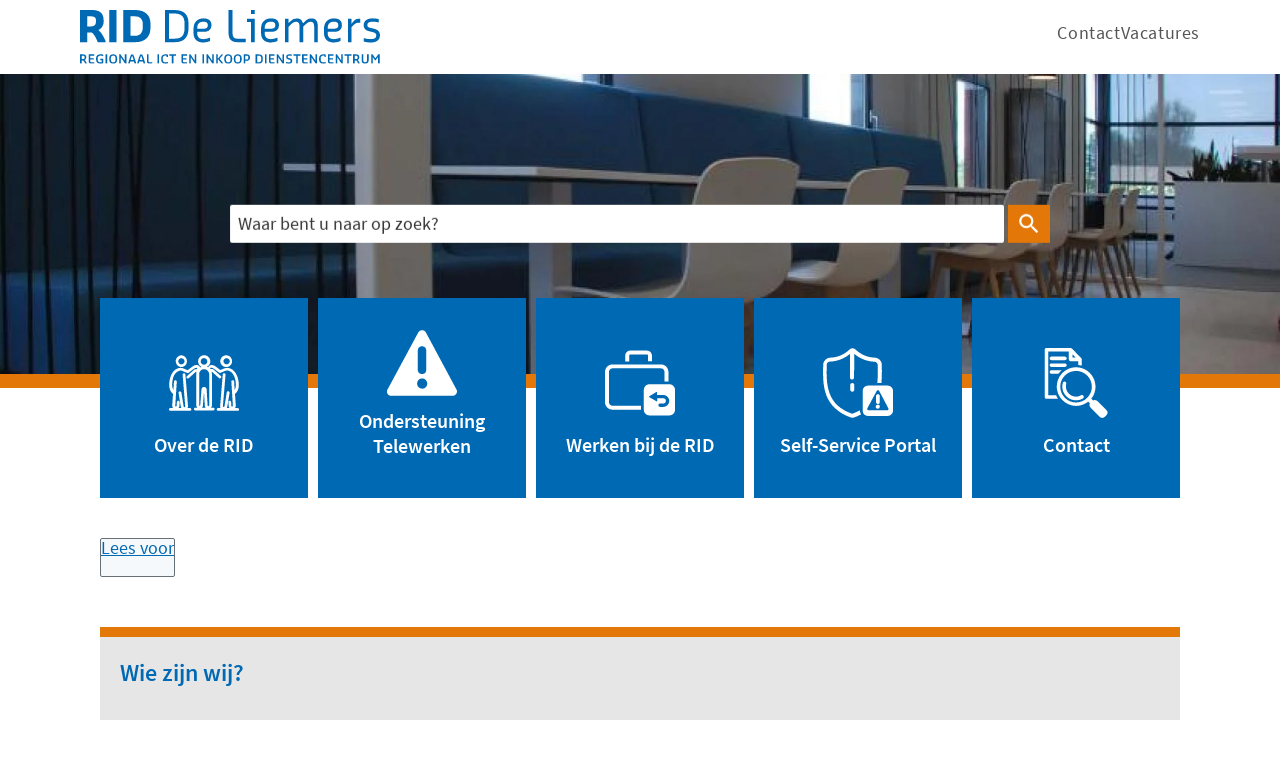

--- FILE ---
content_type: text/html; charset=utf-8
request_url: https://www.riddeliemers.nl/
body_size: 27017
content:
<!DOCTYPE html><html lang="nl"><head><meta charSet="utf-8"/><meta name="viewport" content="width=device-width"/><link rel="shortcut icon" href="/images/favicon95ef40b0c6da1088.ico"/><title>Home | RID De Liemers</title><meta name="description" content="Dit is de officiële website van RID de Liemers. De RID is dé partner voor de Liemerse gemeenten op het gebied van informatisering, automatisering en inkoop."/><meta property="og:title" content="Home"/><meta property="og:type" content="Pagina"/><meta property="og:url" content="https://www.riddeliemers.nl/"/><meta property="og:logo" content="https://www.riddeliemers.nl/images/logo8bbdfac2d98dff52.svg"/><meta property="og:image" content="http://www.riddeliemers.nl/sites/rid-de-liemers/files/styles/open_online_2_1/public/2022-06/kantine_rid_de_liemers.jpg?h=97649e51&amp;itok=cikrscMS"/><meta property="og:image:width" content="1280"/><meta property="og:image:height" content="670"/><meta property="og:site_name" content="RID De Liemers"/><meta property="og:locale" content="nl"/><meta name="twitter:card" content="summary_large_image"/><meta name="twitter:title" content="Home"/><meta name="twitter:description" content="Dit is de officiële website van RID de Liemers. De RID is dé partner voor de Liemerse gemeenten op het gebied van informatisering, automatisering en inkoop."/><meta name="twitter:image" content="http://www.riddeliemers.nl/sites/rid-de-liemers/files/styles/open_online_2_1/public/2022-06/kantine_rid_de_liemers.jpg?h=97649e51&amp;itok=cikrscMS"/><script>// Add meta tag
var meta = document.createElement('meta');
meta.name = 'msvalidate.01';
meta.content = 'F844E240CE93F038FF938FF1EB5500B1';
document.head.appendChild(meta);

// Load Silktide script
var script = document.createElement('script');
script.src = 'https://analytics.silktide.com/614a4cc0352cf30df98be5d4322a321b.js';
script.defer = true;
document.head.appendChild(script);

// Initialize Silktide
(function (s,i,l,k,y) {
  s[i] = s[i] || y;
  s[l] = s[l] || [];
  s[k] = function(e, p) { p = p || {}; p.event = e; p.time = Date.now(); s[l].push(p); };
  s[k]('page_load');
})(window, 'stConfig', 'stEvents', 'silktide', {});</script><link rel="dns-prefetch" href="//cdn1.readspeaker.com"/><link rel="prefetch" href="https://cdn1.readspeaker.com/script/13020/webReader/webReader.js?pids=wr"/><link rel="preload" as="image" imagesrcset="/_next/image?url=http%3A%2F%2Fdvg-backend-httpd%2Fsites%2Frid-de-liemers%2Ffiles%2Fstyles%2Fopen_online_3_2%2Fpublic%2F2022-06%2Fkantine_rid_de_liemers.jpg%3Fh%3D97649e51%26itok%3D6nRnIsnY&amp;w=32&amp;q=85 32w, /_next/image?url=http%3A%2F%2Fdvg-backend-httpd%2Fsites%2Frid-de-liemers%2Ffiles%2Fstyles%2Fopen_online_3_2%2Fpublic%2F2022-06%2Fkantine_rid_de_liemers.jpg%3Fh%3D97649e51%26itok%3D6nRnIsnY&amp;w=32&amp;q=85 32w, /_next/image?url=http%3A%2F%2Fdvg-backend-httpd%2Fsites%2Frid-de-liemers%2Ffiles%2Fstyles%2Fopen_online_3_2%2Fpublic%2F2022-06%2Fkantine_rid_de_liemers.jpg%3Fh%3D97649e51%26itok%3D6nRnIsnY&amp;w=320&amp;q=85 320w, /_next/image?url=http%3A%2F%2Fdvg-backend-httpd%2Fsites%2Frid-de-liemers%2Ffiles%2Fstyles%2Fopen_online_3_2%2Fpublic%2F2022-06%2Fkantine_rid_de_liemers.jpg%3Fh%3D97649e51%26itok%3D6nRnIsnY&amp;w=320&amp;q=85 320w, /_next/image?url=http%3A%2F%2Fdvg-backend-httpd%2Fsites%2Frid-de-liemers%2Ffiles%2Fstyles%2Fopen_online_3_2%2Fpublic%2F2022-06%2Fkantine_rid_de_liemers.jpg%3Fh%3D97649e51%26itok%3D6nRnIsnY&amp;w=480&amp;q=85 480w, /_next/image?url=http%3A%2F%2Fdvg-backend-httpd%2Fsites%2Frid-de-liemers%2Ffiles%2Fstyles%2Fopen_online_3_2%2Fpublic%2F2022-06%2Fkantine_rid_de_liemers.jpg%3Fh%3D97649e51%26itok%3D6nRnIsnY&amp;w=480&amp;q=85 480w, /_next/image?url=http%3A%2F%2Fdvg-backend-httpd%2Fsites%2Frid-de-liemers%2Ffiles%2Fstyles%2Fopen_online_3_2%2Fpublic%2F2022-06%2Fkantine_rid_de_liemers.jpg%3Fh%3D97649e51%26itok%3D6nRnIsnY&amp;w=828&amp;q=85 828w, /_next/image?url=http%3A%2F%2Fdvg-backend-httpd%2Fsites%2Frid-de-liemers%2Ffiles%2Fstyles%2Fopen_online_3_2%2Fpublic%2F2022-06%2Fkantine_rid_de_liemers.jpg%3Fh%3D97649e51%26itok%3D6nRnIsnY&amp;w=828&amp;q=85 828w, /_next/image?url=http%3A%2F%2Fdvg-backend-httpd%2Fsites%2Frid-de-liemers%2Ffiles%2Fstyles%2Fopen_online_3_2%2Fpublic%2F2022-06%2Fkantine_rid_de_liemers.jpg%3Fh%3D97649e51%26itok%3D6nRnIsnY&amp;w=1080&amp;q=85 1080w, /_next/image?url=http%3A%2F%2Fdvg-backend-httpd%2Fsites%2Frid-de-liemers%2Ffiles%2Fstyles%2Fopen_online_3_2%2Fpublic%2F2022-06%2Fkantine_rid_de_liemers.jpg%3Fh%3D97649e51%26itok%3D6nRnIsnY&amp;w=1080&amp;q=85 1080w, /_next/image?url=http%3A%2F%2Fdvg-backend-httpd%2Fsites%2Frid-de-liemers%2Ffiles%2Fstyles%2Fopen_online_3_2%2Fpublic%2F2022-06%2Fkantine_rid_de_liemers.jpg%3Fh%3D97649e51%26itok%3D6nRnIsnY&amp;w=1280&amp;q=85 1280w, /_next/image?url=http%3A%2F%2Fdvg-backend-httpd%2Fsites%2Frid-de-liemers%2Ffiles%2Fstyles%2Fopen_online_3_2%2Fpublic%2F2022-06%2Fkantine_rid_de_liemers.jpg%3Fh%3D97649e51%26itok%3D6nRnIsnY&amp;w=1280&amp;q=85 1280w, /_next/image?url=http%3A%2F%2Fdvg-backend-httpd%2Fsites%2Frid-de-liemers%2Ffiles%2Fstyles%2Fopen_online_3_2%2Fpublic%2F2022-06%2Fkantine_rid_de_liemers.jpg%3Fh%3D97649e51%26itok%3D6nRnIsnY&amp;w=1600&amp;q=85 1600w, /_next/image?url=http%3A%2F%2Fdvg-backend-httpd%2Fsites%2Frid-de-liemers%2Ffiles%2Fstyles%2Fopen_online_3_2%2Fpublic%2F2022-06%2Fkantine_rid_de_liemers.jpg%3Fh%3D97649e51%26itok%3D6nRnIsnY&amp;w=1600&amp;q=85 1600w, /_next/image?url=http%3A%2F%2Fdvg-backend-httpd%2Fsites%2Frid-de-liemers%2Ffiles%2Fstyles%2Fopen_online_3_2%2Fpublic%2F2022-06%2Fkantine_rid_de_liemers.jpg%3Fh%3D97649e51%26itok%3D6nRnIsnY&amp;w=1920&amp;q=85 1920w, /_next/image?url=http%3A%2F%2Fdvg-backend-httpd%2Fsites%2Frid-de-liemers%2Ffiles%2Fstyles%2Fopen_online_3_2%2Fpublic%2F2022-06%2Fkantine_rid_de_liemers.jpg%3Fh%3D97649e51%26itok%3D6nRnIsnY&amp;w=1920&amp;q=85 1920w" imagesizes="
    (max-width: 419px) 420px,
    (max-width: 767px) 768px,
    768px"/><meta name="next-head-count" content="10"/><link rel="preload" href="/_next/static/css/3a0523ecd1a05ffd.css" as="style"/><link rel="stylesheet" href="/_next/static/css/3a0523ecd1a05ffd.css" data-n-g=""/><noscript data-n-css=""></noscript><script defer="" nomodule="" src="/_next/static/chunks/polyfills-c67a75d1b6f99dc8.js"></script><script src="/_next/static/chunks/webpack-a4a8791b2b95ac3c.js" defer=""></script><script src="/_next/static/chunks/framework-4507e49ee810f60a.js" defer=""></script><script src="/_next/static/chunks/main-4eaf9c8f217ad8c1.js" defer=""></script><script src="/_next/static/chunks/pages/_app-b477e0b524c066c0.js" defer=""></script><script src="/_next/static/chunks/82718-1d748ac759eff948.js" defer=""></script><script src="/_next/static/chunks/pages/index-0050120144f564cb.js" defer=""></script><script src="/_next/static/50918a97/_buildManifest.js" defer=""></script><script src="/_next/static/50918a97/_ssgManifest.js" defer=""></script><style id="jss-server-side">html {
  box-sizing: border-box;
  -webkit-font-smoothing: antialiased;
  -moz-osx-font-smoothing: grayscale;
}
*, *::before, *::after {
  box-sizing: inherit;
}
strong, b {
  font-weight: 700;
}
body {
  color: #414141;
  margin: 0;
  font-size: 18px;
  font-family: "Source Sans", Arial,Helvetica,sans-serif;
  font-weight: normal;
  line-height: 26px;
  letter-spacing: 0;
  background-color: #fff;
}
@media print {
  body {
    background-color: #fff;
  }
}
  body::backdrop {
    background-color: #fafafa;
  }
  body.mobile-menu-open {
    overflow: hidden;
  }
  fontFamily {
    0: ";
    1: R;
    2: o;
    3: b;
    4: o;
    5: t;
    6: o;
    7: ";
    8: ,;
    9:  ;
    10: ";
    11: H;
    12: e;
    13: l;
    14: v;
    15: e;
    16: t;
    17: i;
    18: c;
    19: a;
    20: ";
    21: ,;
    22:  ;
    23: ";
    24: A;
    25: r;
    26: i;
    27: a;
    28: l;
    29: ";
    30: ,;
    31:  ;
    32: s;
    33: a;
    34: n;
    35: s;
    36: -;
    37: s;
    38: e;
    39: r;
    40: i;
    41: f;
  }
  h1 {
    color: #0069B4;
    font-size: 32px;
    font-family: "Source Sans",Arial,Helvetica,sans-serif;
    font-weight: bold;
    line-height: 1.2em;
    letter-spacing: 0;
  }
  h2 {
    color: #0069B4;
    font-size: 24px;
    margin-top: 0;
    font-family: "Source Sans",Arial,Helvetica,sans-serif;
    font-weight: bold;
    line-height: 1.3em;
    margin-bottom: 16px;
    letter-spacing: 0;
  }
  h3 {
    color: #0069B4;
    font-size: 20px;
    font-family: "Source Sans",Arial,Helvetica,sans-serif;
    font-weight: bold;
    line-height: 1.3rem;
    margin-bottom: 16px;
    letter-spacing: 0;
  }
  h4 {
    color: #0069B4;
    font-size: 18px;
    margin-top: 1.33em;
    font-family: "Source Sans",Arial,Helvetica,sans-serif;
    font-weight: bold;
    line-height: 1.5rem;
    margin-bottom: 16px;
    letter-spacing: 0;
  }
  h5 {
    color: #0069B4;
    font-size: 18px;
    font-family: "Source Sans",Arial,Helvetica,sans-serif;
    font-weight: bold;
    line-height: 1.5rem;
    margin-bottom: 16px;
    letter-spacing: 0;
  }
  h6 {
    color: #0069B4;
    font-size: 18px;
    font-family: "Source Sans",Arial,Helvetica,sans-serif;
    font-weight: bold;
    line-height: 1.5rem;
    margin-bottom: 16px;
    letter-spacing: 0;
  }
  subtitle1 {
    font-size: 2rem;
    font-family: "Source Sans",Arial,Helvetica,sans-serif;
    font-weight: normal;
    line-height: 2.5rem;
    letter-spacing: 0;
  }
  subtitle2 {
    font-size: 1.5rem;
    font-family: "Source Sans",Arial,Helvetica,sans-serif;
    font-weight: normal;
    line-height: 2rem;
    letter-spacing: 0;
  }
  body1 {
    color: #414141;
    font-size: 18px;
    font-family: "Source Sans", Arial,Helvetica,sans-serif;
    font-weight: normal;
    line-height: 26px;
    letter-spacing: 0;
  }
  body2 {
    color: #414141;
    font-size: 18px;
    font-family: "Source Sans", Arial,Helvetica,sans-serif;
    font-weight: normal;
    line-height: 26px;
    letter-spacing: 0;
  }
  button {
    font-size: 1.38rem;
    font-family: "Source Sans",Arial,Helvetica,sans-serif;
    font-weight: 400;
    line-height: 1.18;
    letter-spacing: 0;
    text-transform: none;
  }
  caption {
    font-size: 0.8571428571428571rem;
    font-family: "Roboto", "Helvetica", "Arial", sans-serif;
    font-weight: 400;
    line-height: 1.66;
    letter-spacing: 0.03333em;
  }
  overline {
    font-size: 0.8571428571428571rem;
    font-family: "Roboto", "Helvetica", "Arial", sans-serif;
    font-weight: 400;
    line-height: 2.66;
    letter-spacing: 0.08333em;
    text-transform: uppercase;
  }
@font-face {
  font-family: "Source Sans";
  font-style: normal;
  font-weight: 100;
  font-stretch: 100%;
  font-display: swap;
  src: url('/fonts/SourceSansPro-Lightc3baafb0b2efbeb8.woff2') format('woff2'),
      url('/fonts/SourceSansPro-Lightc5582dc364291439.woff') format('woff'); ;
}
@font-face {
  font-family: "Source Sans";
  font-style: italic;
  font-weight: 100;
  font-stretch: 100%;
  font-display: swap;
  src: url('/fonts/SourceSansPro-LightItalic7b5baff2efc30d08.woff2') format('woff2'),
      url('/fonts/SourceSansPro-LightItalic50a3b69b5ade21d6.woff') format('woff'); ;
}
@font-face {
  font-family: "Source Sans";
  font-style: normal;
  font-weight: 400;
  font-stretch: 100%;
  font-display: swap;
  src: url('/fonts/SourceSansPro-Regular60e847e79313aaf3.woff2') format('woff2'),
      url('/fonts/SourceSansPro-Regular91f931e6f9396cae.woff') format('woff'); ;
}
@font-face {
  font-family: "Source Sans";
  font-style: italic;
  font-weight: 400;
  font-stretch: 100%;
  font-display: swap;
  src: url('/fonts/SourceSansPro-Italicfd07972415b6266f.woff2') format('woff2'),
      url('/fonts/SourceSansPro-Italic8959d6d4d725bae9.woff') format('woff'); ;
}
@font-face {
  font-family: "Source Sans";
  font-style: normal;
  font-weight: 700;
  font-stretch: 100%;
  font-display: swap;
  src: url('/fonts/SourceSansPro-SemiBoldc3761395bc682bee.woff2') format('woff2'),
      url('/fonts/SourceSansPro-SemiBoldaa49813df53e6a97.woff') format('woff'); ;
}
@font-face {
  font-family: "Source Sans";
  font-style: italic;
  font-weight: 700;
  font-stretch: 100%;
  font-display: swap;
  src: url('/fonts/SourceSansPro-SemiBoldItalic2747b9a4326a6fbe.woff2') format('woff2'),
      url('/fonts/SourceSansPro-SemiBoldItalic0d54af228776eb15.woff') format('woff'); ;
}
@font-face {
  font-family: "Source Sans";
  font-style: normal;
  font-weight: 900;
  font-stretch: 100%;
  font-display: swap;
  src: url('/fonts/SourceSansPro-Boldf90ca85ec32257bf.woff2') format('woff2'),
      url('/fonts/SourceSansPro-Boldb24c1d2f287bea37.woff') format('woff'); ;
}
@font-face {
  font-family: "Source Sans";
  font-style: italic;
  font-weight: 900;
  font-stretch: 100%;
  font-display: swap;
  src: url('/fonts/SourceSansPro-BoldItalicde5c235760575ea2.woff2') format('woff2'),
      url('/fonts/SourceSansPro-BoldItalic94e6dd97c5661f0c.woff') format('woff'); ;
}
@media (prefers-color-scheme: dark) {
  body {
    background-color: #fff !important;
  }
}
  .visually-hidden {
    clip: rect(0 0 0 0);
    width: 1px;
    border: 0;
    height: 1px;
    margin: -1px;
    overflow: hidden;
    position: absolute;
    word-wrap: normal;
    white-space: nowrap;
  }
  p {
    margin: 0;
  }
  a, .component-richtext a.MuiLink-underlineHover {
    color: #0069B4;
    line-height: 1.2em;
    text-decoration: underline;
  }
  a:hover, .component-richtext a.MuiLink-underlineHover:hover {
    color: #414141;
  }
  ul, ol {
    margin-top: 0;
  }
  ul li::marker, ol li::marker {
    color: #414141;
    font-weight: 600;
  }
  ol + *, p + *, ul + * , table + * , .scrollbox + *  {
    margin-top: 1.56rem;
  }
  .retain-text {
    max-width: 768px;
  }
  table {
    width: 100%;
    border-spacing: 0;
    border-collapse: collapse;
  }
  table caption {
    font-size: 18px;
    text-align: start;
    font-family: "Source Sans", Arial,Helvetica,sans-serif;
  }
  table tr {
    border-bottom: 1px solid #e8e8e8;
  }
  footer table tr {
    border-width: 0;
  }
  table th {
    padding: 8px;
    text-align: start;
    font-weight: 600;
    line-height: 1.6;
    vertical-align: top;
  }
  table td {
    padding: 8px;
    text-align: start;
    line-height: 1.6;
    vertical-align: top;
  }
  table thead a {
    text-decoration: underline;
  }
  table tbody a {
    color: #0069B4;
    text-decoration: none;
  }
  table tbody a:link, table tbody a:visited, table tbody a:active {
    color: #0069B4;
    text-decoration: none;
  }
  table tbody a.active:focus, table tbody a.active:hover, table tbody a:focus, table tbody a:hover {
    color: #555;
    text-decoration: underline;
  }
  table thead a.active:focus, table thead a.active:hover, table thead a:focus, table thead a:hover {
    color: #555;
    text-decoration: underline;
  }
  table tr:last-child {
    border-width: 0;
  }
  table tr th:first-child, table tr td:first-child {
    padding-left: 0 !important;
  }
  table tr th:last-child, table tr td:last-child {
    padding-right: 0 !important;
  }
  .text__highlight {
    padding: 10px;
    background-color: #f4f4f4;
    border-inline-start: solid 4px #0069B4;
  }
  .text__attention {
    padding: 10px 10px 10px 50px;
    position: relative;
    background-color: #f4f4f4;
  }
  .text__attention::before {
    top: 3px;
    left: 3px;
    color: #0069B4;
    width: 30px;
    height: 30px;
    content: "!";
    display: flex;
    position: absolute;
    align-items: center;
    font-weight: 700;
    justify-content: center;
    background-color: #fff;
    margin-inline-end: 15px;
  }
  .skip-link-focus {
    clip: rect(0 0 0 0);
    width: 1px;
    height: 1px;
    overflow: hidden;
    position: absolute;
    clip-path: inset(50%);
    white-space: nowrap;
  }
  .skip-link {
    top: 0;
    left: 20px;
    border: 3px solid #0069B4;
    display: flex;
    padding: 10px;
    z-index: 999;
    position: fixed;
    transform: translateY(-101%);
    align-items: center;
    justify-content: center;
    background-color: #fff;
  }
  .skip-link:focus {
    transform: translateY(20px);
  }
  .description {
    font-size: 1rem;
  }
  body.path-webform header.content-header {
    display: none;
  }
  .cb_online {
    z-index: 1;
  }
  pxToRem {
    0: N;
    1: a;
    2: N;
    3: r;
    4: e;
    5: m;
  }
  round {  }
  .MuiSvgIcon-root {
    fill: currentColor;
    width: 1em;
    height: 1em;
    display: inline-block;
    font-size: 1.5rem;
    transition: fill 200ms cubic-bezier(0.4, 0, 0.2, 1) 0ms;
    flex-shrink: 0;
    user-select: none;
  }
  .MuiSvgIcon-colorPrimary {
    color: #0069B4;
  }
  .MuiSvgIcon-colorSecondary {
    color: #E37809;
  }
  .MuiSvgIcon-colorAction {
    color: rgba(0, 0, 0, 0.54);
  }
  .MuiSvgIcon-colorError {
    color: #bb0000;
  }
  .MuiSvgIcon-colorDisabled {
    color: rgba(0, 0, 0, 0.26);
  }
  .MuiSvgIcon-fontSizeInherit {
    font-size: inherit;
  }
  .MuiSvgIcon-fontSizeSmall {
    font-size: 1.25rem;
  }
  .MuiSvgIcon-fontSizeLarge {
    font-size: 2.1875rem;
  }
  .MuiButtonBase-root {
    color: inherit;
    border: 0;
    cursor: pointer;
    margin: 0;
    display: inline-flex;
    outline: 0;
    padding: 0;
    position: relative;
    align-items: center;
    user-select: none;
    border-radius: 0;
    vertical-align: middle;
    -moz-appearance: none;
    justify-content: center;
    text-decoration: none;
    background-color: transparent;
    -webkit-appearance: none;
    -webkit-tap-highlight-color: transparent;
  }
  .MuiButtonBase-root::-moz-focus-inner {
    border-style: none;
  }
  .MuiButtonBase-root.Mui-disabled {
    cursor: default;
    pointer-events: none;
  }
@media print {
  .MuiButtonBase-root {
    color-adjust: exact;
  }
}

  .jss19 {
    display: flex;
    flex-grow: 1;
    flex-direction: row;
    justify-content: space-between;
  }
  .jss20 {  }
  .jss33 {  }
  .jss34 {
    display: flex;
    flex-grow: 1;
    flex-direction: column;
    justify-content: space-between;
  }
  .jss46 {  }
  .jss50 {  }
  .jss64 {
    width: 100%;
  }
  .jss65 {  }
  .jss87 {  }
  .jss95 {  }
  .jss96 {  }
  .jss99 {
    width: 100%;
  }
  .jss100 {
    width: 100%;
  }
  .jss101 {
    width: 100%;
  }
  .jss115 {  }
  .MuiTypography-root {
    margin: 0;
  }
  .MuiTypography-body2 {
    color: #414141;
    font-size: 18px;
    font-family: "Source Sans", Arial,Helvetica,sans-serif;
    font-weight: normal;
    line-height: 26px;
    letter-spacing: 0;
  }
  .MuiTypography-body1 {
    color: #414141;
    font-size: 18px;
    font-family: "Source Sans", Arial,Helvetica,sans-serif;
    font-weight: normal;
    line-height: 26px;
    letter-spacing: 0;
  }
  .MuiTypography-caption {
    font-size: 0.75rem;
    font-family: "Roboto", "Helvetica", "Arial", sans-serif;
    font-weight: 400;
    line-height: 1.66;
    letter-spacing: 0.03333em;
  }
  .MuiTypography-button {
    font-size: 1.38rem;
    font-family: "Source Sans",Arial,Helvetica,sans-serif;
    font-weight: 400;
    line-height: 1.18;
    letter-spacing: 0;
    text-transform: none;
  }
  .MuiTypography-h1 {
    color: #0069B4;
    font-size: 32px;
    font-family: "Source Sans",Arial,Helvetica,sans-serif;
    font-weight: bold;
    line-height: 1.2em;
    letter-spacing: 0;
  }
  .MuiTypography-h2 {
    color: #0069B4;
    font-size: 24px;
    margin-top: 0;
    font-family: "Source Sans",Arial,Helvetica,sans-serif;
    font-weight: bold;
    line-height: 1.3em;
    margin-bottom: 16px;
    letter-spacing: 0;
  }
  .MuiTypography-h3 {
    color: #0069B4;
    font-size: 20px;
    font-family: "Source Sans",Arial,Helvetica,sans-serif;
    font-weight: bold;
    line-height: 1.3rem;
    margin-bottom: 16px;
    letter-spacing: 0;
  }
  .MuiTypography-h4 {
    color: #0069B4;
    font-size: 18px;
    margin-top: 1.33em;
    font-family: "Source Sans",Arial,Helvetica,sans-serif;
    font-weight: bold;
    line-height: 1.5rem;
    margin-bottom: 16px;
    letter-spacing: 0;
  }
  .MuiTypography-h5 {
    color: #0069B4;
    font-size: 18px;
    font-family: "Source Sans",Arial,Helvetica,sans-serif;
    font-weight: bold;
    line-height: 1.5rem;
    margin-bottom: 16px;
    letter-spacing: 0;
  }
  .MuiTypography-h6 {
    color: #0069B4;
    font-size: 18px;
    font-family: "Source Sans",Arial,Helvetica,sans-serif;
    font-weight: bold;
    line-height: 1.5rem;
    margin-bottom: 16px;
    letter-spacing: 0;
  }
  .MuiTypography-subtitle1 {
    font-size: 2rem;
    font-family: "Source Sans",Arial,Helvetica,sans-serif;
    font-weight: normal;
    line-height: 2.5rem;
    letter-spacing: 0;
  }
  .MuiTypography-subtitle2 {
    font-size: 1.5rem;
    font-family: "Source Sans",Arial,Helvetica,sans-serif;
    font-weight: normal;
    line-height: 2rem;
    letter-spacing: 0;
  }
  .MuiTypography-overline {
    font-size: 0.75rem;
    font-family: "Roboto", "Helvetica", "Arial", sans-serif;
    font-weight: 400;
    line-height: 2.66;
    letter-spacing: 0.08333em;
    text-transform: uppercase;
  }
  .MuiTypography-srOnly {
    width: 1px;
    height: 1px;
    overflow: hidden;
    position: absolute;
  }
  .MuiTypography-alignLeft {
    text-align: left;
  }
  .MuiTypography-alignCenter {
    text-align: center;
  }
  .MuiTypography-alignRight {
    text-align: right;
  }
  .MuiTypography-alignJustify {
    text-align: justify;
  }
  .MuiTypography-noWrap {
    overflow: hidden;
    white-space: nowrap;
    text-overflow: ellipsis;
  }
  .MuiTypography-gutterBottom {
    margin-bottom: 0.35em;
  }
  .MuiTypography-paragraph {
    margin-bottom: 16px;
  }
  .MuiTypography-colorInherit {
    color: inherit;
  }
  .MuiTypography-colorPrimary {
    color: #0069B4;
  }
  .MuiTypography-colorSecondary {
    color: #E37809;
  }
  .MuiTypography-colorTextPrimary {
    color: #414141;
  }
  .MuiTypography-colorTextSecondary {
    color: #555;
  }
  .MuiTypography-colorError {
    color: #bb0000;
  }
  .MuiTypography-displayInline {
    display: inline;
  }
  .MuiTypography-displayBlock {
    display: block;
  }
  .MuiButton-root {
    color: #414141;
    padding: 6px 16px;
    font-size: 1.38rem;
    min-width: 64px;
    box-sizing: border-box;
    transition: background-color 250ms cubic-bezier(0.4, 0, 0.2, 1) 0ms,box-shadow 250ms cubic-bezier(0.4, 0, 0.2, 1) 0ms,border 250ms cubic-bezier(0.4, 0, 0.2, 1) 0ms;
    font-family: "Source Sans",Arial,Helvetica,sans-serif;
    font-weight: 400;
    line-height: 1.18;
    border-radius: 4px;
    letter-spacing: 0;
    text-transform: none;
  }
  .MuiButton-root:hover {
    text-decoration: none;
    background-color: rgba(65, 65, 65, 0.04);
  }
  .MuiButton-root.Mui-disabled {
    color: rgba(0, 0, 0, 0.26);
  }
@media (hover: none) {
  .MuiButton-root:hover {
    background-color: transparent;
  }
}
  .MuiButton-root:hover.Mui-disabled {
    background-color: transparent;
  }
  .MuiButton-label {
    width: 100%;
    display: inherit;
    align-items: inherit;
    justify-content: inherit;
  }
  .MuiButton-text {
    padding: 6px 8px;
  }
  .MuiButton-textPrimary {
    color: #0069B4;
  }
  .MuiButton-textPrimary:hover {
    background-color: rgba(0, 105, 180, 0.04);
  }
@media (hover: none) {
  .MuiButton-textPrimary:hover {
    background-color: transparent;
  }
}
  .MuiButton-textSecondary {
    color: #E37809;
  }
  .MuiButton-textSecondary:hover {
    background-color: rgba(227, 120, 9, 0.04);
  }
@media (hover: none) {
  .MuiButton-textSecondary:hover {
    background-color: transparent;
  }
}
  .MuiButton-outlined {
    border: 1px solid rgba(0, 0, 0, 0.23);
    padding: 5px 15px;
  }
  .MuiButton-outlined.Mui-disabled {
    border: 1px solid rgba(0, 0, 0, 0.12);
  }
  .MuiButton-outlinedPrimary {
    color: #0069B4;
    border: 1px solid rgba(0, 105, 180, 0.5);
  }
  .MuiButton-outlinedPrimary:hover {
    border: 1px solid #0069B4;
    background-color: rgba(0, 105, 180, 0.04);
  }
@media (hover: none) {
  .MuiButton-outlinedPrimary:hover {
    background-color: transparent;
  }
}
  .MuiButton-outlinedSecondary {
    color: #E37809;
    border: 1px solid rgba(227, 120, 9, 0.5);
  }
  .MuiButton-outlinedSecondary:hover {
    border: 1px solid #E37809;
    background-color: rgba(227, 120, 9, 0.04);
  }
  .MuiButton-outlinedSecondary.Mui-disabled {
    border: 1px solid rgba(0, 0, 0, 0.26);
  }
@media (hover: none) {
  .MuiButton-outlinedSecondary:hover {
    background-color: transparent;
  }
}
  .MuiButton-contained {
    color: rgba(0, 0, 0, 0.87);
    box-shadow: 0px 3px 1px -2px rgba(0,0,0,0.2),0px 2px 2px 0px rgba(0,0,0,0.14),0px 1px 5px 0px rgba(0,0,0,0.12);
    background-color: #e8e8e8;
  }
  .MuiButton-contained:hover {
    box-shadow: 0px 2px 4px -1px rgba(0,0,0,0.2),0px 4px 5px 0px rgba(0,0,0,0.14),0px 1px 10px 0px rgba(0,0,0,0.12);
    background-color: #d5d5d5;
  }
  .MuiButton-contained.Mui-focusVisible {
    box-shadow: 0px 3px 5px -1px rgba(0,0,0,0.2),0px 6px 10px 0px rgba(0,0,0,0.14),0px 1px 18px 0px rgba(0,0,0,0.12);
  }
  .MuiButton-contained:active {
    box-shadow: 0px 5px 5px -3px rgba(0,0,0,0.2),0px 8px 10px 1px rgba(0,0,0,0.14),0px 3px 14px 2px rgba(0,0,0,0.12);
  }
  .MuiButton-contained.Mui-disabled {
    color: rgba(0, 0, 0, 0.26);
    box-shadow: none;
    background-color: rgba(0, 0, 0, 0.12);
  }
@media (hover: none) {
  .MuiButton-contained:hover {
    box-shadow: 0px 3px 1px -2px rgba(0,0,0,0.2),0px 2px 2px 0px rgba(0,0,0,0.14),0px 1px 5px 0px rgba(0,0,0,0.12);
    background-color: #e8e8e8;
  }
}
  .MuiButton-contained:hover.Mui-disabled {
    background-color: rgba(0, 0, 0, 0.12);
  }
  .MuiButton-containedPrimary {
    color: #f7f7f7;
    background-color: #0069B4;
  }
  .MuiButton-containedPrimary:hover {
    background-color: #004370;
  }
@media (hover: none) {
  .MuiButton-containedPrimary:hover {
    background-color: #0069B4;
  }
}
  .MuiButton-containedSecondary {
    color: #fff;
    background-color: #E37809;
  }
  .MuiButton-containedSecondary:hover {
    background-color: #864300;
  }
@media (hover: none) {
  .MuiButton-containedSecondary:hover {
    background-color: #E37809;
  }
}
  .MuiButton-disableElevation {
    box-shadow: none;
  }
  .MuiButton-disableElevation:hover {
    box-shadow: none;
  }
  .MuiButton-disableElevation.Mui-focusVisible {
    box-shadow: none;
  }
  .MuiButton-disableElevation:active {
    box-shadow: none;
  }
  .MuiButton-disableElevation.Mui-disabled {
    box-shadow: none;
  }
  .MuiButton-colorInherit {
    color: inherit;
    border-color: currentColor;
  }
  .MuiButton-textSizeSmall {
    padding: 4px 5px;
    font-size: 0.8125rem;
  }
  .MuiButton-textSizeLarge {
    padding: 8px 11px;
    font-size: 0.9375rem;
  }
  .MuiButton-outlinedSizeSmall {
    padding: 3px 9px;
    font-size: 0.8125rem;
  }
  .MuiButton-outlinedSizeLarge {
    padding: 7px 21px;
    font-size: 0.9375rem;
  }
  .MuiButton-containedSizeSmall {
    padding: 4px 10px;
    font-size: 0.8125rem;
  }
  .MuiButton-containedSizeLarge {
    padding: 8px 22px;
    font-size: 0.9375rem;
  }
  .MuiButton-fullWidth {
    width: 100%;
  }
  .MuiButton-startIcon {
    display: inherit;
    margin-left: -4px;
    margin-right: 8px;
  }
  .MuiButton-startIcon.MuiButton-iconSizeSmall {
    margin-left: -2px;
  }
  .MuiButton-endIcon {
    display: inherit;
    margin-left: 8px;
    margin-right: -4px;
  }
  .MuiButton-endIcon.MuiButton-iconSizeSmall {
    margin-right: -2px;
  }
  .MuiButton-iconSizeSmall > *:first-child {
    font-size: 18px;
  }
  .MuiButton-iconSizeMedium > *:first-child {
    font-size: 20px;
  }
  .MuiButton-iconSizeLarge > *:first-child {
    font-size: 22px;
  }
  .MuiContainer-root {
    width: 100%;
    display: block;
    box-sizing: border-box;
    margin-left: auto;
    margin-right: auto;
    padding-left: 16px;
    padding-right: 16px;
  }
@media (min-width:768px) {
  .MuiContainer-root {
    padding-left: 24px;
    padding-right: 24px;
  }
}
  .MuiContainer-disableGutters {
    padding-left: 0;
    padding-right: 0;
  }
@media (min-width:420px) {
  .MuiContainer-fixed {
    max-width: 420px;
  }
}
@media (min-width:768px) {
  .MuiContainer-fixed {
    max-width: 768px;
  }
}
@media (min-width:960px) {
  .MuiContainer-fixed {
    max-width: 960px;
  }
}
@media (min-width:1280px) {
  .MuiContainer-fixed {
    max-width: 1280px;
  }
}
@media (min-width:1920px) {
  .MuiContainer-fixed {
    max-width: 1920px;
  }
}
@media (min-width:420px) {
  .MuiContainer-maxWidthXs {
    max-width: 444px;
  }
}
@media (min-width:768px) {
  .MuiContainer-maxWidthSm {
    max-width: 768px;
  }
}
@media (min-width:960px) {
  .MuiContainer-maxWidthMd {
    max-width: 960px;
  }
}
@media (min-width:1280px) {
  .MuiContainer-maxWidthLg {
    max-width: 1280px;
  }
}
@media (min-width:1920px) {
  .MuiContainer-maxWidthXl {
    max-width: 1920px;
  }
}
@keyframes mui-auto-fill {}
@keyframes mui-auto-fill-cancel {}
  .MuiInputBase-root {
    color: #414141;
    cursor: text;
    display: inline-flex;
    position: relative;
    font-size: 18px;
    box-sizing: border-box;
    align-items: center;
    font-family: "Source Sans", Arial,Helvetica,sans-serif;
    font-weight: normal;
    line-height: 1.1876em;
    letter-spacing: 0;
  }
  .MuiInputBase-root.Mui-disabled {
    color: rgba(0, 0, 0, 0.38);
    cursor: default;
  }
  .MuiInputBase-multiline {
    padding: 6px 0 7px;
  }
  .MuiInputBase-multiline.MuiInputBase-marginDense {
    padding-top: 3px;
  }
  .MuiInputBase-fullWidth {
    width: 100%;
  }
  .MuiInputBase-input {
    font: inherit;
    color: currentColor;
    width: 100%;
    border: 0;
    height: 1.1876em;
    margin: 0;
    display: block;
    padding: 6px 0 7px;
    min-width: 0;
    background: none;
    box-sizing: content-box;
    animation-name: mui-auto-fill-cancel;
    letter-spacing: inherit;
    animation-duration: 10ms;
    -webkit-tap-highlight-color: transparent;
  }
  .MuiInputBase-input::-webkit-input-placeholder {
    color: currentColor;
    opacity: 0.42;
    transition: opacity 200ms cubic-bezier(0.4, 0, 0.2, 1) 0ms;
  }
  .MuiInputBase-input::-moz-placeholder {
    color: currentColor;
    opacity: 0.42;
    transition: opacity 200ms cubic-bezier(0.4, 0, 0.2, 1) 0ms;
  }
  .MuiInputBase-input:-ms-input-placeholder {
    color: currentColor;
    opacity: 0.42;
    transition: opacity 200ms cubic-bezier(0.4, 0, 0.2, 1) 0ms;
  }
  .MuiInputBase-input::-ms-input-placeholder {
    color: currentColor;
    opacity: 0.42;
    transition: opacity 200ms cubic-bezier(0.4, 0, 0.2, 1) 0ms;
  }
  .MuiInputBase-input:focus {
    outline: 0;
  }
  .MuiInputBase-input:invalid {
    box-shadow: none;
  }
  .MuiInputBase-input::-webkit-search-decoration {
    -webkit-appearance: none;
  }
  .MuiInputBase-input.Mui-disabled {
    opacity: 1;
  }
  .MuiInputBase-input:-webkit-autofill {
    animation-name: mui-auto-fill;
    animation-duration: 5000s;
  }
  label[data-shrink=false] + .MuiInputBase-formControl .MuiInputBase-input::-webkit-input-placeholder {
    opacity: 0 !important;
  }
  label[data-shrink=false] + .MuiInputBase-formControl .MuiInputBase-input::-moz-placeholder {
    opacity: 0 !important;
  }
  label[data-shrink=false] + .MuiInputBase-formControl .MuiInputBase-input:-ms-input-placeholder {
    opacity: 0 !important;
  }
  label[data-shrink=false] + .MuiInputBase-formControl .MuiInputBase-input::-ms-input-placeholder {
    opacity: 0 !important;
  }
  label[data-shrink=false] + .MuiInputBase-formControl .MuiInputBase-input:focus::-webkit-input-placeholder {
    opacity: 0.42;
  }
  label[data-shrink=false] + .MuiInputBase-formControl .MuiInputBase-input:focus::-moz-placeholder {
    opacity: 0.42;
  }
  label[data-shrink=false] + .MuiInputBase-formControl .MuiInputBase-input:focus:-ms-input-placeholder {
    opacity: 0.42;
  }
  label[data-shrink=false] + .MuiInputBase-formControl .MuiInputBase-input:focus::-ms-input-placeholder {
    opacity: 0.42;
  }
  .MuiInputBase-inputMarginDense {
    padding-top: 3px;
  }
  .MuiInputBase-inputMultiline {
    height: auto;
    resize: none;
    padding: 0;
  }
  .MuiInputBase-inputTypeSearch {
    -moz-appearance: textfield;
    -webkit-appearance: textfield;
  }
  .MuiFormControl-root {
    border: 0;
    margin: 0;
    display: inline-flex;
    padding: 0;
    position: relative;
    min-width: 0;
    flex-direction: column;
    vertical-align: top;
  }
  .MuiFormControl-marginNormal {
    margin-top: 16px;
    margin-bottom: 8px;
  }
  .MuiFormControl-marginDense {
    margin-top: 8px;
    margin-bottom: 4px;
  }
  .MuiFormControl-fullWidth {
    width: 100%;
  }
  .MuiFormLabel-root {
    color: #414141;
    padding: 0;
    font-size: 18px;
    font-family: "Source Sans", Arial,Helvetica,sans-serif;
    font-weight: normal;
    line-height: 1;
    letter-spacing: 0;
  }
  .MuiFormLabel-root.Mui-focused {
    color: #0069B4;
  }
  .MuiFormLabel-root.Mui-disabled {
    color: rgba(0, 0, 0, 0.38);
  }
  .MuiFormLabel-root.Mui-error {
    color: #bb0000;
  }
  .MuiFormLabel-colorSecondary.Mui-focused {
    color: #E37809;
  }
  .MuiFormLabel-asterisk.Mui-error {
    color: #bb0000;
  }
  .MuiGrid-container {
    width: 100%;
    display: flex;
    flex-wrap: wrap;
    box-sizing: border-box;
  }
  .MuiGrid-item {
    margin: 0;
    box-sizing: border-box;
  }
  .MuiGrid-zeroMinWidth {
    min-width: 0;
  }
  .MuiGrid-direction-xs-column {
    flex-direction: column;
  }
  .MuiGrid-direction-xs-column-reverse {
    flex-direction: column-reverse;
  }
  .MuiGrid-direction-xs-row-reverse {
    flex-direction: row-reverse;
  }
  .MuiGrid-wrap-xs-nowrap {
    flex-wrap: nowrap;
  }
  .MuiGrid-wrap-xs-wrap-reverse {
    flex-wrap: wrap-reverse;
  }
  .MuiGrid-align-items-xs-center {
    align-items: center;
  }
  .MuiGrid-align-items-xs-flex-start {
    align-items: flex-start;
  }
  .MuiGrid-align-items-xs-flex-end {
    align-items: flex-end;
  }
  .MuiGrid-align-items-xs-baseline {
    align-items: baseline;
  }
  .MuiGrid-align-content-xs-center {
    align-content: center;
  }
  .MuiGrid-align-content-xs-flex-start {
    align-content: flex-start;
  }
  .MuiGrid-align-content-xs-flex-end {
    align-content: flex-end;
  }
  .MuiGrid-align-content-xs-space-between {
    align-content: space-between;
  }
  .MuiGrid-align-content-xs-space-around {
    align-content: space-around;
  }
  .MuiGrid-justify-content-xs-center {
    justify-content: center;
  }
  .MuiGrid-justify-content-xs-flex-end {
    justify-content: flex-end;
  }
  .MuiGrid-justify-content-xs-space-between {
    justify-content: space-between;
  }
  .MuiGrid-justify-content-xs-space-around {
    justify-content: space-around;
  }
  .MuiGrid-justify-content-xs-space-evenly {
    justify-content: space-evenly;
  }
  .MuiGrid-spacing-xs-1 {
    width: calc(100% + 8px);
    margin: -4px;
  }
  .MuiGrid-spacing-xs-1 > .MuiGrid-item {
    padding: 4px;
  }
  .MuiGrid-spacing-xs-2 {
    width: calc(100% + 16px);
    margin: -8px;
  }
  .MuiGrid-spacing-xs-2 > .MuiGrid-item {
    padding: 8px;
  }
  .MuiGrid-spacing-xs-3 {
    width: calc(100% + 24px);
    margin: -12px;
  }
  .MuiGrid-spacing-xs-3 > .MuiGrid-item {
    padding: 12px;
  }
  .MuiGrid-spacing-xs-4 {
    width: calc(100% + 32px);
    margin: -16px;
  }
  .MuiGrid-spacing-xs-4 > .MuiGrid-item {
    padding: 16px;
  }
  .MuiGrid-spacing-xs-5 {
    width: calc(100% + 40px);
    margin: -20px;
  }
  .MuiGrid-spacing-xs-5 > .MuiGrid-item {
    padding: 20px;
  }
  .MuiGrid-spacing-xs-6 {
    width: calc(100% + 48px);
    margin: -24px;
  }
  .MuiGrid-spacing-xs-6 > .MuiGrid-item {
    padding: 24px;
  }
  .MuiGrid-spacing-xs-7 {
    width: calc(100% + 56px);
    margin: -28px;
  }
  .MuiGrid-spacing-xs-7 > .MuiGrid-item {
    padding: 28px;
  }
  .MuiGrid-spacing-xs-8 {
    width: calc(100% + 64px);
    margin: -32px;
  }
  .MuiGrid-spacing-xs-8 > .MuiGrid-item {
    padding: 32px;
  }
  .MuiGrid-spacing-xs-9 {
    width: calc(100% + 72px);
    margin: -36px;
  }
  .MuiGrid-spacing-xs-9 > .MuiGrid-item {
    padding: 36px;
  }
  .MuiGrid-spacing-xs-10 {
    width: calc(100% + 80px);
    margin: -40px;
  }
  .MuiGrid-spacing-xs-10 > .MuiGrid-item {
    padding: 40px;
  }
  .MuiGrid-grid-xs-auto {
    flex-grow: 0;
    max-width: none;
    flex-basis: auto;
  }
  .MuiGrid-grid-xs-true {
    flex-grow: 1;
    max-width: 100%;
    flex-basis: 0;
  }
  .MuiGrid-grid-xs-1 {
    flex-grow: 0;
    max-width: 8.333333%;
    flex-basis: 8.333333%;
  }
  .MuiGrid-grid-xs-2 {
    flex-grow: 0;
    max-width: 16.666667%;
    flex-basis: 16.666667%;
  }
  .MuiGrid-grid-xs-3 {
    flex-grow: 0;
    max-width: 25%;
    flex-basis: 25%;
  }
  .MuiGrid-grid-xs-4 {
    flex-grow: 0;
    max-width: 33.333333%;
    flex-basis: 33.333333%;
  }
  .MuiGrid-grid-xs-5 {
    flex-grow: 0;
    max-width: 41.666667%;
    flex-basis: 41.666667%;
  }
  .MuiGrid-grid-xs-6 {
    flex-grow: 0;
    max-width: 50%;
    flex-basis: 50%;
  }
  .MuiGrid-grid-xs-7 {
    flex-grow: 0;
    max-width: 58.333333%;
    flex-basis: 58.333333%;
  }
  .MuiGrid-grid-xs-8 {
    flex-grow: 0;
    max-width: 66.666667%;
    flex-basis: 66.666667%;
  }
  .MuiGrid-grid-xs-9 {
    flex-grow: 0;
    max-width: 75%;
    flex-basis: 75%;
  }
  .MuiGrid-grid-xs-10 {
    flex-grow: 0;
    max-width: 83.333333%;
    flex-basis: 83.333333%;
  }
  .MuiGrid-grid-xs-11 {
    flex-grow: 0;
    max-width: 91.666667%;
    flex-basis: 91.666667%;
  }
  .MuiGrid-grid-xs-12 {
    flex-grow: 0;
    max-width: 100%;
    flex-basis: 100%;
  }
@media (min-width:768px) {
  .MuiGrid-grid-sm-auto {
    flex-grow: 0;
    max-width: none;
    flex-basis: auto;
  }
  .MuiGrid-grid-sm-true {
    flex-grow: 1;
    max-width: 100%;
    flex-basis: 0;
  }
  .MuiGrid-grid-sm-1 {
    flex-grow: 0;
    max-width: 8.333333%;
    flex-basis: 8.333333%;
  }
  .MuiGrid-grid-sm-2 {
    flex-grow: 0;
    max-width: 16.666667%;
    flex-basis: 16.666667%;
  }
  .MuiGrid-grid-sm-3 {
    flex-grow: 0;
    max-width: 25%;
    flex-basis: 25%;
  }
  .MuiGrid-grid-sm-4 {
    flex-grow: 0;
    max-width: 33.333333%;
    flex-basis: 33.333333%;
  }
  .MuiGrid-grid-sm-5 {
    flex-grow: 0;
    max-width: 41.666667%;
    flex-basis: 41.666667%;
  }
  .MuiGrid-grid-sm-6 {
    flex-grow: 0;
    max-width: 50%;
    flex-basis: 50%;
  }
  .MuiGrid-grid-sm-7 {
    flex-grow: 0;
    max-width: 58.333333%;
    flex-basis: 58.333333%;
  }
  .MuiGrid-grid-sm-8 {
    flex-grow: 0;
    max-width: 66.666667%;
    flex-basis: 66.666667%;
  }
  .MuiGrid-grid-sm-9 {
    flex-grow: 0;
    max-width: 75%;
    flex-basis: 75%;
  }
  .MuiGrid-grid-sm-10 {
    flex-grow: 0;
    max-width: 83.333333%;
    flex-basis: 83.333333%;
  }
  .MuiGrid-grid-sm-11 {
    flex-grow: 0;
    max-width: 91.666667%;
    flex-basis: 91.666667%;
  }
  .MuiGrid-grid-sm-12 {
    flex-grow: 0;
    max-width: 100%;
    flex-basis: 100%;
  }
}
@media (min-width:960px) {
  .MuiGrid-grid-md-auto {
    flex-grow: 0;
    max-width: none;
    flex-basis: auto;
  }
  .MuiGrid-grid-md-true {
    flex-grow: 1;
    max-width: 100%;
    flex-basis: 0;
  }
  .MuiGrid-grid-md-1 {
    flex-grow: 0;
    max-width: 8.333333%;
    flex-basis: 8.333333%;
  }
  .MuiGrid-grid-md-2 {
    flex-grow: 0;
    max-width: 16.666667%;
    flex-basis: 16.666667%;
  }
  .MuiGrid-grid-md-3 {
    flex-grow: 0;
    max-width: 25%;
    flex-basis: 25%;
  }
  .MuiGrid-grid-md-4 {
    flex-grow: 0;
    max-width: 33.333333%;
    flex-basis: 33.333333%;
  }
  .MuiGrid-grid-md-5 {
    flex-grow: 0;
    max-width: 41.666667%;
    flex-basis: 41.666667%;
  }
  .MuiGrid-grid-md-6 {
    flex-grow: 0;
    max-width: 50%;
    flex-basis: 50%;
  }
  .MuiGrid-grid-md-7 {
    flex-grow: 0;
    max-width: 58.333333%;
    flex-basis: 58.333333%;
  }
  .MuiGrid-grid-md-8 {
    flex-grow: 0;
    max-width: 66.666667%;
    flex-basis: 66.666667%;
  }
  .MuiGrid-grid-md-9 {
    flex-grow: 0;
    max-width: 75%;
    flex-basis: 75%;
  }
  .MuiGrid-grid-md-10 {
    flex-grow: 0;
    max-width: 83.333333%;
    flex-basis: 83.333333%;
  }
  .MuiGrid-grid-md-11 {
    flex-grow: 0;
    max-width: 91.666667%;
    flex-basis: 91.666667%;
  }
  .MuiGrid-grid-md-12 {
    flex-grow: 0;
    max-width: 100%;
    flex-basis: 100%;
  }
}
@media (min-width:1280px) {
  .MuiGrid-grid-lg-auto {
    flex-grow: 0;
    max-width: none;
    flex-basis: auto;
  }
  .MuiGrid-grid-lg-true {
    flex-grow: 1;
    max-width: 100%;
    flex-basis: 0;
  }
  .MuiGrid-grid-lg-1 {
    flex-grow: 0;
    max-width: 8.333333%;
    flex-basis: 8.333333%;
  }
  .MuiGrid-grid-lg-2 {
    flex-grow: 0;
    max-width: 16.666667%;
    flex-basis: 16.666667%;
  }
  .MuiGrid-grid-lg-3 {
    flex-grow: 0;
    max-width: 25%;
    flex-basis: 25%;
  }
  .MuiGrid-grid-lg-4 {
    flex-grow: 0;
    max-width: 33.333333%;
    flex-basis: 33.333333%;
  }
  .MuiGrid-grid-lg-5 {
    flex-grow: 0;
    max-width: 41.666667%;
    flex-basis: 41.666667%;
  }
  .MuiGrid-grid-lg-6 {
    flex-grow: 0;
    max-width: 50%;
    flex-basis: 50%;
  }
  .MuiGrid-grid-lg-7 {
    flex-grow: 0;
    max-width: 58.333333%;
    flex-basis: 58.333333%;
  }
  .MuiGrid-grid-lg-8 {
    flex-grow: 0;
    max-width: 66.666667%;
    flex-basis: 66.666667%;
  }
  .MuiGrid-grid-lg-9 {
    flex-grow: 0;
    max-width: 75%;
    flex-basis: 75%;
  }
  .MuiGrid-grid-lg-10 {
    flex-grow: 0;
    max-width: 83.333333%;
    flex-basis: 83.333333%;
  }
  .MuiGrid-grid-lg-11 {
    flex-grow: 0;
    max-width: 91.666667%;
    flex-basis: 91.666667%;
  }
  .MuiGrid-grid-lg-12 {
    flex-grow: 0;
    max-width: 100%;
    flex-basis: 100%;
  }
}
@media (min-width:1920px) {
  .MuiGrid-grid-xl-auto {
    flex-grow: 0;
    max-width: none;
    flex-basis: auto;
  }
  .MuiGrid-grid-xl-true {
    flex-grow: 1;
    max-width: 100%;
    flex-basis: 0;
  }
  .MuiGrid-grid-xl-1 {
    flex-grow: 0;
    max-width: 8.333333%;
    flex-basis: 8.333333%;
  }
  .MuiGrid-grid-xl-2 {
    flex-grow: 0;
    max-width: 16.666667%;
    flex-basis: 16.666667%;
  }
  .MuiGrid-grid-xl-3 {
    flex-grow: 0;
    max-width: 25%;
    flex-basis: 25%;
  }
  .MuiGrid-grid-xl-4 {
    flex-grow: 0;
    max-width: 33.333333%;
    flex-basis: 33.333333%;
  }
  .MuiGrid-grid-xl-5 {
    flex-grow: 0;
    max-width: 41.666667%;
    flex-basis: 41.666667%;
  }
  .MuiGrid-grid-xl-6 {
    flex-grow: 0;
    max-width: 50%;
    flex-basis: 50%;
  }
  .MuiGrid-grid-xl-7 {
    flex-grow: 0;
    max-width: 58.333333%;
    flex-basis: 58.333333%;
  }
  .MuiGrid-grid-xl-8 {
    flex-grow: 0;
    max-width: 66.666667%;
    flex-basis: 66.666667%;
  }
  .MuiGrid-grid-xl-9 {
    flex-grow: 0;
    max-width: 75%;
    flex-basis: 75%;
  }
  .MuiGrid-grid-xl-10 {
    flex-grow: 0;
    max-width: 83.333333%;
    flex-basis: 83.333333%;
  }
  .MuiGrid-grid-xl-11 {
    flex-grow: 0;
    max-width: 91.666667%;
    flex-basis: 91.666667%;
  }
  .MuiGrid-grid-xl-12 {
    flex-grow: 0;
    max-width: 100%;
    flex-basis: 100%;
  }
}
  .MuiInput-root {
    position: relative;
  }
  label + .MuiInput-formControl {
    margin-top: 16px;
  }
  .MuiInput-colorSecondary.MuiInput-underline:after {
    border-bottom-color: #E37809;
  }
  .MuiInput-underline:after {
    left: 0;
    right: 0;
    bottom: 0;
    content: "";
    position: absolute;
    transform: scaleX(0);
    transition: transform 200ms cubic-bezier(0.0, 0, 0.2, 1) 0ms;
    border-bottom: 2px solid #0069B4;
    pointer-events: none;
  }
  .MuiInput-underline.Mui-focused:after {
    transform: scaleX(1);
  }
  .MuiInput-underline.Mui-error:after {
    transform: scaleX(1);
    border-bottom-color: #bb0000;
  }
  .MuiInput-underline:before {
    left: 0;
    right: 0;
    bottom: 0;
    content: "\00a0";
    position: absolute;
    transition: border-bottom-color 200ms cubic-bezier(0.4, 0, 0.2, 1) 0ms;
    border-bottom: 1px solid rgba(0, 0, 0, 0.42);
    pointer-events: none;
  }
  .MuiInput-underline:hover:not(.Mui-disabled):before {
    border-bottom: 2px solid #414141;
  }
  .MuiInput-underline.Mui-disabled:before {
    border-bottom-style: dotted;
  }
@media (hover: none) {
  .MuiInput-underline:hover:not(.Mui-disabled):before {
    border-bottom: 1px solid rgba(0, 0, 0, 0.42);
  }
}
  .MuiInputLabel-root {
    display: block;
    transform-origin: top left;
  }
  .MuiInputLabel-formControl {
    top: 0;
    left: 0;
    position: absolute;
    transform: translate(0, 24px) scale(1);
  }
  .MuiInputLabel-marginDense {
    transform: translate(0, 21px) scale(1);
  }
  .MuiInputLabel-shrink {
    transform: translate(0, 1.5px) scale(0.75);
    transform-origin: top left;
  }
  .MuiInputLabel-animated {
    transition: color 200ms cubic-bezier(0.0, 0, 0.2, 1) 0ms,transform 200ms cubic-bezier(0.0, 0, 0.2, 1) 0ms;
  }
  .MuiInputLabel-filled {
    z-index: 1;
    transform: translate(12px, 20px) scale(1);
    pointer-events: none;
  }
  .MuiInputLabel-filled.MuiInputLabel-marginDense {
    transform: translate(12px, 17px) scale(1);
  }
  .MuiInputLabel-filled.MuiInputLabel-shrink {
    transform: translate(12px, 10px) scale(0.75);
  }
  .MuiInputLabel-filled.MuiInputLabel-shrink.MuiInputLabel-marginDense {
    transform: translate(12px, 7px) scale(0.75);
  }
  .MuiInputLabel-outlined {
    z-index: 1;
    transform: translate(14px, 20px) scale(1);
    pointer-events: none;
  }
  .MuiInputLabel-outlined.MuiInputLabel-marginDense {
    transform: translate(14px, 12px) scale(1);
  }
  .MuiInputLabel-outlined.MuiInputLabel-shrink {
    transform: translate(14px, -6px) scale(0.75);
  }
  .MuiLink-underlineNone {
    text-decoration: none;
  }
  .MuiLink-underlineHover {
    text-decoration: none;
  }
  .MuiLink-underlineHover:hover {
    text-decoration: underline;
  }
  .MuiLink-underlineAlways {
    text-decoration: underline;
  }
  .MuiLink-button {
    border: 0;
    cursor: pointer;
    margin: 0;
    outline: 0;
    padding: 0;
    position: relative;
    user-select: none;
    border-radius: 0;
    vertical-align: middle;
    -moz-appearance: none;
    background-color: transparent;
    -webkit-appearance: none;
    -webkit-tap-highlight-color: transparent;
  }
  .MuiLink-button::-moz-focus-inner {
    border-style: none;
  }
  .MuiLink-button.Mui-focusVisible {
    outline: auto;
  }
  .MuiList-root {
    margin: 0;
    padding: 0;
    position: relative;
    list-style: none;
  }
  .MuiList-padding {
    padding-top: 8px;
    padding-bottom: 8px;
  }
  .MuiList-subheader {
    padding-top: 0;
  }
  .MuiListItem-root {
    width: 100%;
    display: flex;
    position: relative;
    box-sizing: border-box;
    text-align: left;
    align-items: center;
    padding-top: 8px;
    padding-bottom: 8px;
    justify-content: flex-start;
    text-decoration: none;
  }
  .MuiListItem-root.Mui-focusVisible {
    background-color: rgba(0, 0, 0, 0.08);
  }
  .MuiListItem-root.Mui-selected, .MuiListItem-root.Mui-selected:hover {
    background-color: rgba(0, 0, 0, 0.08);
  }
  .MuiListItem-root.Mui-disabled {
    opacity: 0.5;
  }
  .MuiListItem-container {
    position: relative;
  }
  .MuiListItem-dense {
    padding-top: 4px;
    padding-bottom: 4px;
  }
  .MuiListItem-alignItemsFlexStart {
    align-items: flex-start;
  }
  .MuiListItem-divider {
    border-bottom: 1px solid rgba(0, 0, 0, 0.12);
    background-clip: padding-box;
  }
  .MuiListItem-gutters {
    padding-left: 16px;
    padding-right: 16px;
  }
  .MuiListItem-button {
    transition: background-color 150ms cubic-bezier(0.4, 0, 0.2, 1) 0ms;
  }
  .MuiListItem-button:hover {
    text-decoration: none;
    background-color: rgba(0, 0, 0, 0.04);
  }
@media (hover: none) {
  .MuiListItem-button:hover {
    background-color: transparent;
  }
}
  .MuiListItem-secondaryAction {
    padding-right: 48px;
  }
  .MuiToolbar-root {
    display: flex;
    position: relative;
    align-items: center;
  }
  .MuiToolbar-gutters {
    padding-left: 16px;
    padding-right: 16px;
  }
@media (min-width:768px) {
  .MuiToolbar-gutters {
    padding-left: 24px;
    padding-right: 24px;
  }
}
  .MuiToolbar-regular {
    min-height: 56px;
  }
@media (min-width:420px) and (orientation: landscape) {
  .MuiToolbar-regular {
    min-height: 48px;
  }
}
@media (min-width:768px) {
  .MuiToolbar-regular {
    min-height: 64px;
  }
}
  .MuiToolbar-dense {
    min-height: 48px;
  }

  .MuiAutocomplete-root.Mui-focused .MuiAutocomplete-clearIndicatorDirty {
    visibility: visible;
  }
@media (pointer: fine) {
  .MuiAutocomplete-root:hover .MuiAutocomplete-clearIndicatorDirty {
    visibility: visible;
  }
}
  .MuiAutocomplete-fullWidth {
    width: 100%;
  }
  .MuiAutocomplete-tag {
    margin: 3px;
    max-width: calc(100% - 6px);
  }
  .MuiAutocomplete-tagSizeSmall {
    margin: 2px;
    max-width: calc(100% - 4px);
  }
  .MuiAutocomplete-inputRoot {
    flex-wrap: wrap;
  }
  .MuiAutocomplete-hasPopupIcon .MuiAutocomplete-inputRoot, .MuiAutocomplete-hasClearIcon .MuiAutocomplete-inputRoot {
    padding-right: 30px;
  }
  .MuiAutocomplete-hasPopupIcon.MuiAutocomplete-hasClearIcon .MuiAutocomplete-inputRoot {
    padding-right: 56px;
  }
  .MuiAutocomplete-inputRoot .MuiAutocomplete-input {
    width: 0;
    min-width: 30px;
  }
  .MuiAutocomplete-inputRoot[class*="MuiInput-root"] {
    padding-bottom: 1px;
  }
  .MuiAutocomplete-inputRoot[class*="MuiOutlinedInput-root"] {
    padding: 9px;
  }
  .MuiAutocomplete-inputRoot[class*="MuiOutlinedInput-root"][class*="MuiOutlinedInput-marginDense"] {
    padding: 6px;
  }
  .MuiAutocomplete-inputRoot[class*="MuiFilledInput-root"] {
    padding-top: 19px;
    padding-left: 8px;
  }
  .MuiAutocomplete-inputRoot[class*="MuiFilledInput-root"][class*="MuiFilledInput-marginDense"] {
    padding-bottom: 1px;
  }
  .MuiAutocomplete-inputRoot[class*="MuiFilledInput-root"][class*="MuiFilledInput-marginDense"] .MuiAutocomplete-input {
    padding: 4.5px 4px;
  }
  .MuiAutocomplete-hasPopupIcon .MuiAutocomplete-inputRoot[class*="MuiFilledInput-root"], .MuiAutocomplete-hasClearIcon .MuiAutocomplete-inputRoot[class*="MuiFilledInput-root"] {
    padding-right: 39px;
  }
  .MuiAutocomplete-hasPopupIcon.MuiAutocomplete-hasClearIcon .MuiAutocomplete-inputRoot[class*="MuiFilledInput-root"] {
    padding-right: 65px;
  }
  .MuiAutocomplete-inputRoot[class*="MuiFilledInput-root"] .MuiAutocomplete-input {
    padding: 9px 4px;
  }
  .MuiAutocomplete-inputRoot[class*="MuiFilledInput-root"] .MuiAutocomplete-endAdornment {
    right: 9px;
  }
  .MuiAutocomplete-inputRoot[class*="MuiOutlinedInput-root"][class*="MuiOutlinedInput-marginDense"] .MuiAutocomplete-input {
    padding: 4.5px 4px;
  }
  .MuiAutocomplete-hasPopupIcon .MuiAutocomplete-inputRoot[class*="MuiOutlinedInput-root"], .MuiAutocomplete-hasClearIcon .MuiAutocomplete-inputRoot[class*="MuiOutlinedInput-root"] {
    padding-right: 39px;
  }
  .MuiAutocomplete-hasPopupIcon.MuiAutocomplete-hasClearIcon .MuiAutocomplete-inputRoot[class*="MuiOutlinedInput-root"] {
    padding-right: 65px;
  }
  .MuiAutocomplete-inputRoot[class*="MuiOutlinedInput-root"] .MuiAutocomplete-input {
    padding: 9.5px 4px;
  }
  .MuiAutocomplete-inputRoot[class*="MuiOutlinedInput-root"] .MuiAutocomplete-input:first-child {
    padding-left: 6px;
  }
  .MuiAutocomplete-inputRoot[class*="MuiOutlinedInput-root"] .MuiAutocomplete-endAdornment {
    right: 9px;
  }
  .MuiAutocomplete-inputRoot[class*="MuiInput-root"][class*="MuiInput-marginDense"] .MuiAutocomplete-input {
    padding: 4px 4px 5px;
  }
  .MuiAutocomplete-inputRoot[class*="MuiInput-root"][class*="MuiInput-marginDense"] .MuiAutocomplete-input:first-child {
    padding: 3px 0 6px;
  }
  .MuiAutocomplete-inputRoot[class*="MuiInput-root"] .MuiAutocomplete-input {
    padding: 4px;
  }
  .MuiAutocomplete-inputRoot[class*="MuiInput-root"] .MuiAutocomplete-input:first-child {
    padding: 6px 0;
  }
  .MuiAutocomplete-input {
    opacity: 0;
    flex-grow: 1;
    text-overflow: ellipsis;
  }
  .MuiAutocomplete-inputFocused {
    opacity: 1;
  }
  .MuiAutocomplete-endAdornment {
    top: calc(50% - 14px);
    right: 0;
    position: absolute;
  }
  .MuiAutocomplete-clearIndicator {
    padding: 4px;
    visibility: hidden;
    margin-right: -2px;
  }
  .MuiAutocomplete-popupIndicator {
    padding: 2px;
    margin-right: -2px;
  }
  .MuiAutocomplete-popupIndicatorOpen {
    transform: rotate(180deg);
  }
  .MuiAutocomplete-popper {
    z-index: 1300;
  }
  .MuiAutocomplete-popperDisablePortal {
    position: absolute;
  }
  .MuiAutocomplete-paper {
    color: #414141;
    margin: 4px 0;
    overflow: hidden;
    font-size: 18px;
    font-family: "Source Sans", Arial,Helvetica,sans-serif;
    font-weight: normal;
    line-height: 26px;
    letter-spacing: 0;
  }
  .MuiAutocomplete-listbox {
    margin: 0;
    padding: 8px 0;
    overflow: auto;
    list-style: none;
    max-height: 40vh;
  }
  .MuiAutocomplete-loading {
    color: #555;
    padding: 14px 16px;
  }
  .MuiAutocomplete-noOptions {
    color: #555;
    padding: 14px 16px;
  }
  .MuiAutocomplete-option {
    cursor: pointer;
    display: flex;
    outline: 0;
    box-sizing: border-box;
    min-height: 48px;
    align-items: center;
    padding-top: 6px;
    padding-left: 16px;
    padding-right: 16px;
    padding-bottom: 6px;
    justify-content: flex-start;
    -webkit-tap-highlight-color: transparent;
  }
@media (min-width:768px) {
  .MuiAutocomplete-option {
    min-height: auto;
  }
}
  .MuiAutocomplete-option[aria-selected="true"] {
    background-color: rgba(0, 0, 0, 0.08);
  }
  .MuiAutocomplete-option[data-focus="true"] {
    background-color: rgba(0, 0, 0, 0.04);
  }
  .MuiAutocomplete-option:active {
    background-color: rgba(0, 0, 0, 0.08);
  }
  .MuiAutocomplete-option[aria-disabled="true"] {
    opacity: 0.38;
    pointer-events: none;
  }
  .MuiAutocomplete-groupLabel {
    top: -8px;
    background-color: #fff;
  }
  .MuiAutocomplete-groupUl {
    padding: 0;
  }
  .MuiAutocomplete-groupUl .MuiAutocomplete-option {
    padding-left: 24px;
  }

  .jss55 {
    color: #ffffff;
    cursor: pointer;
    padding: 10px;
    font-size: 1.38rem;
    box-shadow: none;
    transition: none;
    font-weight: 400;
    line-height: 1.18;
    border-width: 0;
    border-radius: 0;
    text-decoration: none;
    background-color: #E37809;
  }
  .jss55 .MuiButton-label:has(svg.external-link-icon) {
    display: block;
  }
  .jss55 svg.external-link-icon {
    font-size: 0.857em;
    max-width: 14px;
    margin-inline-start: 0.5em;
  }
  .jss55:hover, .jss55:focus {
    color: #ffffff;
    box-shadow: none;
    background-color: #E37809;
  }
  .jss55:active, .jss55:focus {
    outline: revert;
  }
  .jss55:hover {
    text-decoration: underline;
  }
  .jss56 {
    color: #ffffff;
    cursor: pointer;
    padding: 10px;
    font-size: 1.38rem;
    box-shadow: none;
    transition: none;
    font-weight: 400;
    line-height: 1.18;
    border-width: 0;
    border-radius: 0;
    text-decoration: none;
    background-color: #0069B4;
  }
  .jss56 .MuiButton-label:has(svg.external-link-icon) {
    display: block;
  }
  .jss56 svg.external-link-icon {
    font-size: 0.857em;
    max-width: 14px;
    margin-inline-start: 0.5em;
  }
  .jss56:hover {
    color: #ffffff;
    box-shadow: none;
    text-decoration: underline;
    background-color: #0069B4;
  }
  .jss56:active, .jss56:focus {
    color: #ffffff;
    outline: revert;
    box-shadow: none;
    background-color: #0069B4;
  }
  .jss57 {
    width: 20px;
    height: 15px;
    display: inline-block;
    transform: translateY(2px);
    margin-left: 5px;
  }
  .jss58 {
    width: 25px;
    height: 25px;
    display: inline-block;
    font-size: 2.3rem;
    transform: translateY(-1px);
    margin-right: 5px;
  }
  .jss47.MuiLink-root:has(svg.external-link-icon) {
    align-items: center;
  }
  .jss47 svg.external-link-icon {
    font-size: 0.857em;
    min-width: unset !important;
    margin-top: -2px;
    margin-inline-start: 0.5em;
  }
  .jss47 .external-link-container {
    margin: 0;
  }
  .jss94 {
    max-width: 768px;
    overflow-wrap: break-word;
  }
  .jss94 .external-link-icon {
    width: 1em;
    font-size: 0.857em;
    max-width: 14px;
    min-width: unset !important;
    margin-left: 0.5em;
  }
  .jss94 .scrollbox {
    overflow: auto;
    max-width: 100%;
    background-size: 20px 100%, 20px 100%, 10px 100%, 10px 100%;
    background-color: #fff;
    background-image: linear-gradient(to right, #fff, #fff),linear-gradient(to right, #fff, #fff), linear-gradient(to right, rgba(0,0,0,.25), rgba(255,255,255,0)),linear-gradient(to left, rgba(0,0,0,.25), rgba(255,255,255,0));
    background-repeat: no-repeat;
    background-position: left center, right center, left center, right center;
    background-attachment: local, local, scroll, scroll;
  }
  .jss94 ul:last-child, .jss94 ol:last-child {
    margin-bottom: 0;
  }
  .jss94 h2:not(.section-title), .jss94 h3, .jss94 h4, .jss94 h5, .jss94 h6 {
    margin-top: 1.56rem;
    margin-bottom: 1rem;
  }
  .jss94 > *:first-child {
    margin-top: 0 !important;
  }
  .jss94 ul li {
    list-style-type: square;
  }
  .jss18 {
    width: 100%;
    margin: 0 auto;
    max-width: 1120px;
  }
  .jss98 {
    width: 100%;
    height: 100%;
    margin: 0 0 15px 0;
    display: inline-block;
    padding: 20px 15px;
    background: #E6E6E6;
  }
  .jss98 a  {
    display: block;
  }
  .jss98 a:hover {
    text-decoration: underline;
  }
  .jss98 .box {
    position: relative;
  }
  .theme-1 .jss98 {
    background-color: #fbf0e6;
  }
  .jss98 h2, .jss98 h3 {
    margin: 0 0 0.5rem;
    font-size: 20px;
    line-height: 1.3rem;
  }
  .jss98 .block-link-list {
    margin-block-end: 0;
    padding-inline-start: 0;
  }
  .jss98 .read-more-link {
    margin: 0;
    display: grid;
    position: relative;
    text-decoration: underline;
    grid-template-rows: auto auto;
    grid-template-columns: auto 1fr;
  }
  .jss98 a {
    width: 100%;
    margin: 5px 0;
    display: inline-block;
    font-size: 18px;
    text-decoration: none;
  }
  .jss98 a.block-link {
    color: #414141;
  }
  .jss98 h2 {
    font-size: 20px;
  }
  .jss98 .read-more-link:hover > span svg {
    color: #0069B4;
  }
  .jss98 a svg {
    vertical-align: middle;
  }
  .jss98 a:hover {
    text-decoration: underline;
  }
  .jss98 .read-more-link > .box {
    grid-row: 1/2;
    grid-column: 1/3;
  }
  .jss98 .read-more-link > h2 {
    grid-row: 2/3;
    grid-column: 1/2;
  }
  .jss98 .read-more-link > span {
    grid-row: 2/3;
    grid-column: 2/3;
  }
  .jss98 .read-more-link:hover {
    text-decoration: underline;
    text-decoration-color: #E37809;
  }
  .jss98 .read-more-link:has(svg.external-link-icon) {
    align-items: flex-start;
  }
  .jss98 .read-more-link > .external-link-icon {
    top: 10px;
    right: 0;
    position: absolute;
  }
  .jss98 .block-link-list li {
    list-style: none;
  }
  .jss66 {
    display: flex;
    align-items: center;
    justify-content: center;
  }
  .jss66 .MuiFormLabel-root {
    clip: rect(1px,1px,1px,1px);
    height: 1px;
    overflow: hidden;
    position: absolute!important;
  }
  .jss66 .MuiFormLabel-root + .MuiInput-formControl {
    margin-top: 0;
  }
  .jss67 {
    width: 100%;
    max-width: unset;
  }
  .jss68 {
    padding: 2px;
    max-height: unset;
  }
  .jss70 {
    cursor: pointer;
    padding: 2px .4em;
    border-bottom: none;
  }
  .jss70:hover {
    background: #dadada url(undefined) 50% 50% repeat-x;
  }
  .jss70[data-focus="true"] {
    outline: 2px solid #0069B4;
  }
  .jss71 {
    color: #222;
    font-size: 1.1rem;
    font-weight: 400;
    line-height: 1.5;
  }
  .jss71 svg {
    display: none;
  }
  .jss72 {
    display: none;
  }
  .jss73 {
    padding: 0;
  }
  .jss74 {
    margin: 0 5px;
    z-index: 2;
    position: relative;
    font-weight: bolder;
  }
  .jss74:before {
    top: 1px;
    left: -3px;
    right: -3px;
    height: 1.3em;
    content: "";
    z-index: -1;
    position: absolute;
    background-color: #dddde4;
  }
  .jss75 {
    color: #555;
    border: 0px solid transparent;
    margin: 0 auto;
    display: block;
    padding: 0;
    font-size: 18px;
    transition: border-color .15s ease-in-out,box-shadow .15s ease-in-out;
    line-height: 1.5;
    border-radius: 0.125rem;
    background-color: #fff;
  }
  .jss75 input::placeholder {
    color: #333;
    opacity: 1;
  }
  .jss75 input:focus {
    outline: revert;
  }
  .jss75 .MuiInput-root {
    border: none;
  }
  .jss75 .MuiAutocomplete-inputRoot[class*="MuiInput-root"] .MuiAutocomplete-input:first-child {
    padding: 0.5rem;
    border-radius: 0;
  }
  .jss75 .MuiInput-root:before {
    display: none;
  }
  .jss75 .MuiInput-root:after {
    display: none;
  }
@media (max-width:959.95px) {
  .jss75 input::placeholder {
    font-size: 18px;
  }
}
  .jss76 {
    color: #ffffff;
    padding: 6px 8px;
    min-width: 2.625rem;
    margin-left: 0.25rem;
    text-indent: -999999em;
    border-width: 0;
    border-radius: 0;
    background-color: #E37809;
  }
  .jss76:focus {
    outline: revert;
  }
  .jss76:hover, .jss76:focus {
    color: #ffffff;
    background-color: #E37809;
  }
  .jss76 .MuiButton-endIcon {
    margin: 0;
  }
  .jss76:hover {
    color: #fff;
    background-color: #864300;
  }
  .jss76 .MuiButton-endIcon svg {
    font-size: 26px;
  }
  .jss59 {
    overflow: hidden;
    position: relative;
    min-height: 80px;
    border-bottom: 14px solid #E37809;
    background-color: #0069B4;
  }
@media (max-width:767.95px) {
  .jss59 {
    min-height: 80px;
  }
}
  .jss59 > div:not(.search-container) {
    height: 100%;
  }
  .jss59 img {
    width: 100%;
    object-fit: cover;
  }
  .jss59 > span {
    aspect-ratio: 3/2;
  }
@media (min-width:768px) {
  .jss59 > span {
    aspect-ratio: 5/2;
  }
}
@media (min-width:960px) {
  .jss59 > span {
    aspect-ratio: 17/4;
  }
}
  .jss60 {
    display: none;
  }
  .jss61 {
    top: 50%;
    left: 50%;
    height: auto;
    padding: 10px;
    position: absolute;
    max-width: 840px;
    transform: translate3d(-50%, -50%, 0);
  }
  .jss61 form {
    display: flex;
    justify-content: space-between;
  }
@media (max-width:959.95px) {
  .jss61 {
    max-width: calc(100% - 20px);
  }
}
@media (max-width:419.95px) {
  .jss61 {
    top: 30%;
  }
}
@media (max-width:419.95px) {
  .has-no-image .jss61 {
    top: 50%;
  }
}
@media (max-width:959.95px) {
  .open .jss35 .jss42:focus-within, .open .jss35 .jss42:focus-visible {
    outline: -webkit-focus-ring-color auto 2px;
    border-radius: 2px;
    outline-style: solid !important;
  }
}
  .jss37 {
    display: none;
    padding: 30px 0 20px;
    grid-row: 2/3;
    margin-top: 0;
    grid-column: 1/3;
  }
@media (max-width:959.95px) {
  .jss37 {
    order: 1;
    margin: 0 0 20px 0;
  }
}
  .jss37 .jss40 {
    justify-content: flex-end;
  }
  .jss37 .jss41 {
    margin: 0 !important;
    padding: 0;
    border-right: 1px solid #E6E6E6;
  }
  .jss37 .jss42 {
    color: #0069B4;
    padding: 1rem;
    font-size: 24px;
    text-align: center;
    font-family: "Source Sans",Arial,Helvetica,sans-serif;
    font-weight: bold;
  }
  .jss37 .jss42:hover, .jss37 .jss42:focus {
    text-decoration: none;
  }
@media (max-width:959.95px) {
  .jss37 .jss42 {
    color: #0069B4;
    padding: 0.5rem 0;
    font-size: 1.25rem;
  }
}
@media (min-width:960px) {
  .jss37 .jss42:hover::before, .jss37 .jss42:focus::before {
    top: 0;
    left: 0;
    right: 0;
    bottom: 0;
    content: "";
    position: absolute;
    background: rgba(255,255,255,.3);
  }
}
@media (min-width:960px) {
  .jss37 .jss41 {
    margin: 0 .4rem;
    border-radius: 0;
    background-color: #fff;
  }
  .jss37 .jss41:last-of-type {
    border-right: none;
  }
  .jss37 .jss41.active > a {
    color: #0069B4!important;
    background-size: 100% 0.11rem;
  }
  .jss37 .jss41.active + .active > a {
    background-size: 0% 0.11rem;
  }
  .jss37 .jss41 a {
    color: #414141!important;
    background: linear-gradient(to right,#E37809,#E37809) no-repeat center bottom/0% 0.11rem;
    transition: all 0.3s cubic-bezier(0.4,0,0.2,1),outline 0s;
  }
  .jss37 .jss41 a:hover, .jss37 .jss41 a:focus {
    color: #0069B4!important;
    background-size: 100% 0.11rem;
  }
  .jss37 .jss41 a:hover:before, .jss37 .jss41 a:focus:before {
    content: none;
    background-color: transparent;
  }
  .jss37 .jss41.active > a:before {
    content: none;
    background-color: transparent;
  }
}
@media (max-width:959.95px) {
  .jss37 .jss41 {
    border-right: none;
  }
  .jss37 .jss41.active > a {
    color: #0069B4!important;
  }
  .jss37 .jss41 a {
    color: #E37809 !important;
  }
  .jss37 .jss41:hover a {
    color: #864300 !important;
  }
}
@media (min-width:960px) {
  .is-home .jss37 .jss41:first-of-type a {
    color: #0069B4!important;
    background-size: 100% 0.11rem;
  }
}
@media (max-width:959.95px) {
  .jss37 .jss40 {
    flex-direction: column;
  }
}
  .jss37 .jss40 li a {
    height: 100%;
  }
  .jss38 {
    grid-row: 1/2;
    grid-column: 1/2;
  }
@media (max-width:959.95px) {
  .jss38 {
    order: 2;
  }
  .jss38 .jss40 {
    flex-direction: column;
    justify-content: flex-start;
  }
  .jss38 .jss41 {
    padding-left: 0;
  }
}
  .jss38 .jss41 + li:before {
    width: 2px;
    height: 16px;
    content: none;
    display: inline-block;
    align-self: center;
    margin-inline: -8px 10px;
  }
  .jss38 .jss42 {
    color: #555;
    padding: 0;
    font-size: 18px;
    min-width: auto;
    background: none;
    font-family: "Source Sans",Arial,Helvetica,sans-serif;
    font-weight: 400;
    line-height: 1.66;
    letter-spacing: 0.03333em;
  }
  .jss38 .jss42:hover {
    background: none;
    text-decoration: underline;
  }
@media (max-width:959.95px) {
  .jss38 .jss42:before {
    content: "\2192";
    margin-right: 0.5rem;
  }
}
  .jss38 .jss41.active a {
    text-decoration: underline;
  }
@media (max-width:959.95px) {
  .jss38 .jss41 + li:before {
    display: none;
  }
}
  .jss40 {
    display: flex;
    padding: 0;
  }
  .jss41 {
    color: #ff0000;
    width: auto;
    padding-block: 0;
  }
  .jss41:first-child {
    padding-inline-start: 0;
  }
  .jss41:last-child {
    padding-inline-end: 0;
  }
  .jss42 {
    display: flex;
  }
  .jss44 {
    flex-direction: row;
    justify-content: flex-end;
  }
  .jss45 {
    padding-inline: 8px;
  }
  .jss48 {
    flex-direction: row;
    justify-content: flex-end;
  }
  .jss49 {
    padding-inline: 8px;
  }
  .jss113 {
    flex-direction: row;
    justify-content: flex-start;
  }
  .jss114 {
    padding-inline: 8px;
  }
  .jss79 {
    position: relative;
    margin-top: 0;
    margin-bottom: 20px;
  }
  .jss79 .highlighted ~ .list li svg.MuiSvgIcon-root {
    display: inline-block;
    align-self: center;
  }
  .has-highlighted-top-tasks .jss79 li h2 > span {
    font-size: 16px;
  }
  .has-highlighted-top-tasks .jss79 li h2 > span:first-of-type {
    color: #414141;
  }
  .has-highlighted-top-tasks .jss79 li h2 > span:last-of-type {
    font-size: 20px;
  }
  .jss79 li  h2 {
    display: inline-block;
  }
  .jss79 li svg.external-link-icon {
    color: #414141 !important;
  }
  .jss79 li  h2 > span {
    font-size: 19px;
  }
  .jss80 {
    color: #004781;
    margin: 0;
    display: flex;
    padding: 0;
    flex-wrap: wrap;
    list-style: none;
    justify-content: flex-start;
  }
  .jss80 a {
    color: #004781;
    text-decoration: none;
  }
  .read_speaker + .jss80 {
    margin-block-start: 30px;
  }
@media (max-width:959.95px) {
  .jss80 {
    flex-direction: column;
  }
}
  .jss80 > li {
    width: calc(33.333% - 10px);
    margin: 0 0 15px 0;
    padding: 20px 20px 10px;
    background: #e9e9ec;
  }
  .jss80 li {
    border: 1px solid #E6E6E6;
    padding: 1rem;
    background: none;
    margin-right: 15px;
    border-radius: 0;
  }
  .has-highlighted-top-tasks .jss80 {
    justify-content: flex-start;
  }
  .jss80 li h2 {
    padding-top: 0.5rem !important;
    border-bottom: 1px solid #e8e8e8 !important;
    padding-bottom: 0.5rem !important;
  }
  .jss80 p {
    color: #414141;
  }
  .jss80 .jss82 {
    color: #E37809;
    order: -1;
    display: none;
    font-size: 1rem;
    align-self: baseline;
    margin-left: 0;
    margin-right: 0.5rem;
  }
  .jss80 .jss83 {
    width: 36px;
    height: 36px;
    margin: 0 16px 0 0;
    display: inline-block;
    min-width: 36px;
    vertical-align: middle;
  }
  .jss80 li:nth-child(n+201) {
    display: none;
  }
  .jss80.show-all-top-tasks li:nth-child(n+201) {
    display: flex;
  }
  .jss80 li h2 > span {
    font-size: 20px;
    font-weight: 400 !important;
  }
  .has-highlighted-top-tasks .jss80 .material-icons {
    display: inline-block;
  }
  .has-highlighted-top-tasks .jss80 li {
    border: none !important;
    margin: 0;
    padding: 0 0.25rem;
    position: relative;
    background: none;
  }
  .has-highlighted-top-tasks .jss80 li h2 {
    padding-top: 0.2rem !important;
    border-bottom: none !important;
    padding-bottom: 0.2rem !important;
  }
  .has-highlighted-top-tasks .jss80 li h2 > span {
    font-size: 16px;
  }
  .has-highlighted-top-tasks .jss80 li h2 {
    border: 0;
    margin: 0;
    padding: 0;
    font-size: 18px;
  }
  .has-highlighted-top-tasks .jss80 li svg {
    display: none;
  }
  .has-highlighted-top-tasks .jss80 li p {
    clip: rect(0 0 0 0);
    width: 1px;
    border: 0;
    height: 1px;
    margin: -1px;
    overflow: hidden;
    position: absolute;
    word-wrap: normal;
    white-space: nowrap;
  }
  .jss80 li:hover a h2 {
    text-decoration: underline;
  }
  .jss80 li:nth-child(3n) {
    margin-right: 0;
  }
  .jss80 li h2 {
    margin: 0 0 1rem;
    display: flex;
    font-size: 18px;
    align-items: center;
    border-bottom: 1px solid #0069B4;
    padding-bottom: 1rem;
  }
  .jss80 li svg.external-link-icon {
    color: #0069B4;
  }
  div:not(.has-highlighted-top-tasks) .jss80 li svg.external-link-icon {
    display: none;
  }
  .jss80 li:hover h2 {
    color: #004370;
  }
  .jss80 li h2 span {
    font-weight: bold;
    line-height: 1.4rem;
  }
@media (max-width:959.95px) {
  .jss80 > li {
    width: 100%;
  }
}
  .has-highlighted-top-tasks .jss80 > li > a {
    display: flex;
    flex-direction: row;
  }
  .jss81 {
    color: #fff;
    margin: 0;
    display: flex;
    padding: 0;
    list-style: none;
    margin-bottom: 30px;
    justify-content: center;
  }
  .jss81 a {
    color: #fff;
    text-decoration: none;
  }
  .hero-image + .wrapper .jss81 {
    margin-top: -120px;
  }
  .hero-image.has-no-image + .wrapper .jss81 {
    margin-top: 0;
  }
@media (max-width:959.95px) {
  .jss81 {
    margin: 0 0 20px;
    flex-direction: column;
    justify-content: flex-start;
  }
}
  .jss81 > li {
    flex: 1 0 18%;
    border: 0;
    height: 200px;
    margin: 0;
    padding: 0;
    max-width: 210px;
    background: #0069B4 none;
    text-align: center;
    background-size: contain;
  }
  .jss81 h2 {
    color: inherit;
    margin: auto 0;
    font-size: 18px;
    line-height: 1.5625rem;
  }
  .jss81 p {
    clip: rect(0 0 0 0);
    width: 1px;
    border: 0;
    height: 1px;
    margin: -1px;
    overflow: hidden;
    position: absolute;
    word-wrap: normal;
    white-space: nowrap;
  }
  .jss81 > li > a {
    color: #fff;
    height: 100%;
    display: flex;
    padding: 50px 10px 40px;
    flex-wrap: wrap-reverse;
    align-items: flex-end;
  }
  .jss81.highlighted-5 {
    justify-content: space-between;
  }
  .jss81 .jss82 {
    display: inline-block !important;
  }
  .jss81 .jss83 {
    width: 70px;
    height: 70px;
    margin: 0 auto 10px;
    display: inline-block;
    min-width: 36px;
    vertical-align: middle;
  }
@media (max-width:959.95px) {
  .jss81 .jss83 {
    top: 12px;
    left: 10px;
    width: 20px;
    height: 20px;
    margin: 0;
    display: inline-block;
    position: absolute;
    min-width: 20px;
    margin-right: 16px;
  }
}
@media (max-width:959.95px) {
  .jss81.highlighted-5 {
    background-color: #fff;
  }
}
@media (max-width:959.95px) {
  .jss81 > li > a {
    color: #fff;
    padding: 10px 0 10px 40px;
    margin-bottom: 1px;
    background-color: #0069B4;
  }
}
  .jss81 > li > a:hover {
    text-decoration: none;
  }
  .jss81 > li > a > * {
    flex: 100%;
  }
  .jss81 > li > a > svg {
    flex: none;
    margin-left: auto;
    margin-right: auto;
  }
  .jss81 > li > a > span {
    display: none;
  }
  .jss81 > li > a > svg.external-link-icon {
    display: none;
  }
  .theme-1 .jss81 > li {
    background-image: url("data:image/svg+xml;charset=utf8,%3Csvg viewBox=%220 0 174 194%22 width=%22174%22 height=%22194%22 xmlns=%22http://www.w3.org/2000/svg%22%3E%3Cpath fill=%22%23E37809%22 d=%22M86.9 0l87 48.5v97l-87 48.5-87-48.5v-97z%22/%3E%3C/svg%3E");
  }
  .theme-2 .jss81 > li {
    background-image: url("data:image/svg+xml;charset=utf8,%3Csvg viewBox=%220 0 174 194%22 width=%22174%22 height=%22194%22 xmlns=%22http://www.w3.org/2000/svg%22%3E%3Cpath fill=%22%23E6E6E6%22 d=%22M86.9 0l87 48.5v97l-87 48.5-87-48.5v-97z%22/%3E%3C/svg%3E");
  }
  .theme-3 .jss81 > li {
    background-image: url("data:image/svg+xml;charset=utf8,%3Csvg viewBox=%220 0 174 194%22 width=%22174%22 height=%22194%22 xmlns=%22http://www.w3.org/2000/svg%22%3E%3Cpath fill=%22%230069B4%22 d=%22M86.9 0l87 48.5v97l-87 48.5-87-48.5v-97z%22/%3E%3C/svg%3E");
  }
  .theme-4 .jss81 > li {
    background-image: url("data:image/svg+xml;charset=utf8,%3Csvg viewBox=%220 0 174 194%22 width=%22174%22 height=%22194%22 xmlns=%22http://www.w3.org/2000/svg%22%3E%3Cpath fill=%22%230069B4%22 d=%22M86.9 0l87 48.5v97l-87 48.5-87-48.5v-97z%22/%3E%3C/svg%3E");
  }
  .jss81 > li + li {
    margin-left: 20px;
  }
@media (max-width:959.95px) {
  .jss81 > li {
    height: auto;
    position: relative;
    max-width: unset;
    background: transparent;
    text-align: start;
  }
  .jss81 > li + li {
    margin-left: 0;
  }
}
  .jss81 > li:hover a h2 {
    text-decoration: underline;
  }
  .jss81 > li:hover {
    color: #fff;
  }
@media (max-width:1279.95px) {
  .jss81 > li a:hover {
    background-color: #E37809;
  }
}
  .jss81 > li h2, .jss81 > li h2 span {
    font-size: 20px;
  }
@media (min-width:960px) {
  .jss81 > li+ li {
    margin-left: 10px;
  }
}
@media (min-width:960px) {
  .jss81 > li:hover {
    background-color: #E37809;
  }
}
  .jss81 > li:hover h2, .jss81 > li:hover a, .jss81 > li:hover p, .jss81 > li:hover svg {
    color: #fff;
  }
@media (min-width:960px) {
  .jss81 > li a h2 {
    hyphens: auto;
    max-width: 100%;
  }
}
@media (max-width:959.95px) {
  .theme-4 .jss81 > li {
    background-image: none;
  }
}
@media (max-width:959.95px) {
  .theme-3 .jss81 > li {
    background-image: none;
  }
}
@media (max-width:959.95px) {
  .theme-2 .jss81 > li {
    background-image: none;
  }
}
@media (max-width:959.95px) {
  .theme-1 .jss81 > li {
    background-image: none;
  }
}
  .jss84 {
    color: #ffffff;
    cursor: pointer;
    display: inline-block;
    padding: 10px;
    font-size: 1.38rem;
    box-shadow: none;
    margin-top: 40px;
    transition: none;
    font-weight: 400;
    line-height: 1.18;
    border-radius: 0;
    text-decoration: none;
    background-color: #E37809;
  }
  .jss84:focus {
    outline: revert;
  }
  .jss84:hover, .jss84:focus {
    color: #ffffff;
    text-decoration: underline;
    background-color: #E37809;
  }
  .jss84 svg {
    width: 25px;
    height: 25px;
    margin-top: -3px;
    margin-left: -3px;
    vertical-align: middle;
  }
  .jss84:hover {
    color: #fff;
    background-color: #004370;
  }
  .jss84:hover > *, .jss84:focus > * {
    text-decoration: underline;
  }
  .jss88 {
    display: flex;
    padding: 20px;
    border-top: 10px solid #E37809;
    flex-direction: column;
    background-color: #E6E6E6;
  }
  .theme-1 .jss88 {
    background-color: #fbf0e6;
  }
  .jss88 h2 {
    margin: 0 0 30px 0;
  }
  .jss88.only-cta-buttons {
    padding: 0;
    border-top: none;
    background-color: transparent;
  }
  .jss89:hover {
    text-decoration: underline;
  }
  .jss90 {
    margin-inline-start: 10px;
  }
@media (max-width:767.95px) {
  .jss90 {
    margin-inline-start: 0;
  }
}
  .jss90:hover {
    text-decoration: underline;
  }
  .jss91 {
    display: flex;
  }
  .jss91:not(.only-cta-buttons .jss91) {
    margin: 20px 0 0 0;
  }
  .only-cta-buttons .jss91 {
    margin-top: 0;
  }
  .jss91 a:hover, .jss91 a:focus {
    text-decoration: underline;
  }
  .jss92 {
    display: flex;
    flex-direction: row;
    justify-content: flex-start;
  }
@media (max-width:767.95px) {
  .jss92 {
    flex-direction: column;
  }
}
  .jss93 {
    width: 15px;
    height: 15px;
    display: inline-block;
    font-size: 1rem;
    margin-left: 5px;
  }
@media (max-width:959.95px) {
  .jss51 {
    order: 3;
    display: flex;
  }
}
@media (min-width:768px) {
  .jss51 {
    grid-row: 1/2;
    grid-column: 2/3;
  }
}
  .jss52 {
    display: flex;
    padding: 10px 0;
    margin-top: 20px;
    justify-content: flex-end;
  }
@media (min-width:768px) {
  .jss52 {
    margin-top: -10px;
    margin-inline-start: 20px;
  }
}
  .jss53 {
    width: auto;
    padding: 0;
  }
  .jss53 + .jss53 {
    margin-inline-start: 5px;
  }
  .jss53:last-of-type:not(.active) a {
    margin-right: -8px;
  }
  .jss54 {
    color: #555;
    display: inline-block;
    padding: 2.5px 10px;
    font-size: 18px;
    margin-top: -2.5px;
    text-decoration: none;
  }
  .jss54:hover {
    text-decoration: underline;
  }
  .jss54:hover, .active .jss54 {
    color: #fff;
    border-radius: 0;
    background-color: #E37809;
  }
  .jss85 {
    width: 100%;
    height: 29px;
    margin: 40px auto 0;
    max-width: 1120px;
  }
  header ~ .jss85 {
    padding: 0;
  }
  .jss85 .rs-player-loadindicator {
    height: 3px !important;
  }
@media (max-width:1279.95px) {
  .jss85 {
    padding: 0 20px;
  }
}
@media (max-width:1919.95px) {
  header ~ .jss85 {
    padding: 0 20px;
  }
}
  .jss86 {
    z-index: 1;
    margin-bottom: 0;
  }
  .jss86 .rsbtn_play {
    float: left;
    border: 1px solid #677077;
    height: 2.17em;
    display: inline-block;
    z-index: 0;
    position: relative;
    background: #f6f9fc;
    box-sizing: inherit;
    line-height: 1;
    border-radius: 2px;
  }
  .jss86 .rsbtn .rsbtn_play .rsbtn_left .rsbtn_text span {
    padding-left: 0;
    padding-right: 0;
  }
  .jss86 .rsbtn_tooltoggle {
    top: 50%;
    left: 0;
    color: #333;
    width: 1.8em;
    border: 1px solid #677077;
    height: 50%;
    margin: 0;
    display: block!important;
    outline: 0;
    padding: 0;
    z-index: 1;
    position: absolute;
    background: #f6f9fc;
    box-sizing: border-box;
    text-align: center;
    font-weight: 400;
    line-height: 10px;
    border-radius: 0;
    text-transform: none;
    text-decoration: none;
  }

  .jss102 {
    overflow: hidden;
  }
  .jss102 .scrollbox {
    background-color: transparent !important;
    background-image: none !important;
  }
  .jss102 table tr th, .jss102 table tr td {
    padding: 4px;
  }
  .jss102 h2 {
    font-size: 1.2rem;
  }
  .jss102 h3 {
    font-weight: 600;
  }
  .jss102 a:hover {
    text-decoration: underline;
    text-decoration-color: #E37809;
  }
  .jss102 .wrapper {
    padding: 0;
  }
  .jss102 table a, .jss102 table a.MuiLink-underlineHover {
    text-decoration: underline !important;
  }
  .jss102 table a:hover, .jss102 table a.MuiLink-underlineHover:hover {
    text-decoration-color: #E37809 !important;
  }
@media (min-width:960px) and (max-width:1919.95px) {
  .jss102 .wrapper {
    margin: 0 auto;
    padding: 0 20px;
  }
}
  .jss104 {
    width: 33.33%;
    padding: 79.98px 1rem 79.98px 0;
    position: relative;
  }
@media (max-width:959.95px) {
  .jss104 {
    width: 100vw;
    padding: 45px 20px 30px;
  }
}
  .jss104:before {
    top: 0;
    right: 0;
    width: 100vw;
    height: 100%;
    content: "";
    z-index: -1;
    position: absolute;
    border-top: 1.2rem solid #fff;
    background-color: #E6E6E6;
  }
  .jss104:nth-child(2) {
    padding: 79.98px 2rem 79.98px 1rem;
  }
  .jss104:nth-child(3) {
    color: #fff;
    padding: 79.98px 0 79.98px 2rem;
  }
  .jss104 > div:first-child {
    margin-top: 0;
    padding-top: 0;
  }
  .jss104 div + .jss109 {
    padding-top: 1.56rem;
  }
  .jss104 > h2:first-child, .jss104 > h3:first-child {
    margin-top: 0;
  }
  .jss104:nth-child(3) li::marker {
    color: #fff;
  }
  .jss104:nth-child(3):before, .jss104:before {
    border-top: none !important;
    border-bottom: none !important;
  }
  .jss104:nth-child(3):before {
    background-color: #414141 !important;
  }
  .jss104:nth-child(1) h2, .jss104:nth-child(1) h2 a, .jss104:nth-child(2) h2, .jss104:nth-child(2) h2 a {
    color: #0069B4;
  }
  .jss104:nth-child(1) h2 a:hover, .jss104:nth-child(2) h2 a:hover {
    text-decoration-color: #E37809;
  }
  .jss104:nth-child(1) a, .jss104:nth-child(2) a {
    color: #414141;
  }
  .jss104:nth-child(1) li::marker, .jss104:nth-child(2) li::marker {
    color: #E37809;
  }
  .jss104 > div:first-child > *:first-child, .jss104 > div:first-child > .pt--text .text-long > *:first-child {
    margin-top: 0;
    padding-top: 0;
  }
@media (max-width:959.95px) {
  .jss104:nth-child(3) {
    padding: 30px 20px 45px;
  }
}
  .jss104:nth-child(3):before {
    top: 0;
    left: 0;
    right: unset;
    width: 100vw;
    bottom: 0;
    height: 100%;
    content: "";
    z-index: -1;
    position: absolute;
    border-top: unset;
    border-bottom: 1.2rem solid #fff;
    background-color: #0069B4;
  }
  .jss104:nth-child(3) h3, .jss104:nth-child(3) a {
    color: #fff;
  }
  .jss104:nth-child(3) h2, .jss104:nth-child(3) a {
    color: #fff;
  }
  .theme-1 .jss104:nth-child(3):before {
    background-color: #0069B4;
  }
  .theme-2 .jss104:nth-child(3):before {
    background-color: #0069B4;
  }
  .theme-3 .jss104:nth-child(3):before {
    background-color: #0069B4;
  }
  .theme-4 .jss104:nth-child(3):before {
    background-color: #0069B4;
  }
@media (max-width:959.95px) {
  .jss104:nth-child(3):before {
    border-bottom: unset;
  }
}
@media (max-width:959.95px) {
  .jss104:nth-child(2) {
    padding: 30px 20px 30px;
  }
}
  .jss104:nth-child(2):before {
    width: 100%;
  }
  .theme-1 .jss104:before {
    background-color: #fbf0e6;
  }
@media (max-width:959.95px) {
  .jss104:before {
    border-top: unset;
  }
}
  .jss105 {
    width: 100%;
    display: flex;
    flex-wrap: wrap;
    list-style: none;
    flex-direction: column;
    padding-inline-start: 0 !important;
  }
  .jss105 a:hover {
    text-decoration: underline;
  }
  .jss105 svg {
    min-width: 24px;
  }
  .jss106 {
    width: 50%;
    display: flex;
    align-items: center;
  }
@media (max-width:959.95px) {
  .jss106 {
    width: 100%;
  }
}
  .jss107 {
    display: flex;
    align-items: center;
  }
  .jss107[href^="http://"]:after, .jss107[href^="https://"]:after {
    margin-left: 6px;
  }
  .jss108 {
    padding-left: 5px;
  }
  .jss109 h3 {
    font-size: 1.2rem;
  }
  .jss109 > ul {
    display: flex;
    flex-wrap: wrap;
    flex-direction: row;
  }
  .jss109 > ul > li {
    width: auto;
    padding-right: 1rem;
    margin-block-end: 10px;
  }
  .jss109 > ul a span {
    clip: rect(0,0,0,0);
    width: 1px;
    height: 1px;
    margin: -1px;
    padding: 0;
    overflow: hidden;
    position: absolute;
    white-space: nowrap;
    added-line-border: 0;
  }
  .jss109 > ul a svg {
    fill: #E37809;
    color: #E37809;
    width: 2.5rem;
    height: 2.5rem;
    padding: 5px;
    transition: all ease 0.2s;
    background-color: #fff;
  }
  .jss109 > ul a[href^="http://"]:after, .jss109 > ul a[href^="https://"]:after {
    content: none !important;
  }
  .jss109 > ul a svg.external-link-icon {
    display: none;
  }
  .jss109 > ul > li:hover a svg {
    fill: #fff;
    color: #fff;
    transition: all ease 0.2s;
    background-color: #E37809;
  }
  .jss110 {
    display: flex;
    padding: 30px 0;
    justify-content: space-between;
  }
@media (max-width:959.95px) {
  .jss110 {
    font-size: 0.6875rem;
    align-items: center;
    flex-direction: column;
    justify-content: center;
  }
}
  .jss110 a {
    color: #414141;
  }
  .jss110 a:hover {
    text-decoration: underline;
  }
  .jss111 nav {
    display: block;
  }
@media (max-width:959.95px) {
  .jss111 nav ul {
    padding: 0 2rem;
    flex-wrap: wrap;
  }
  .jss111 nav li {
    padding: 0 0.8rem 0 0;
  }
}
  .jss21 {
    margin-bottom: 0;
  }
@media (max-width:959.95px) {
  .jss21 {
    margin-top: 0;
  }
}
  .jss21 span {
    display: inline-block;
    position: absolute;
    text-indent: -999em;
  }
@media (max-width:959.95px) {
  .jss22 {
    min-height: unset;
  }
  .jss22 .jss26 {
    display: none;
  }
}
  .header-has-search .jss22 {
    gap: 10px;
    display: grid;
    grid-template-columns: max-content auto max-content;
  }
@media (max-width:959.95px) {
  .header-has-search .jss22 {
    z-index: 102;
    padding-inline: 20px;
    grid-template-areas: none;
    grid-template-columns: 1fr;
  }
}
  .jss23 {
    display: grid;
    align-self: normal;
    grid-template-rows: 40px 1fr;
    grid-template-columns: 1fr auto;
  }
@media (max-width:959.95px) {
  .jss23 {
    top: 70px;
    left: 0;
    width: 100%;
    height: 100dvh;
    display: none;
    padding: 40px 16px 0 16px;
    z-index: 101;
    position: fixed;
    justify-content: flex-end;
    background-color: #fbf0e6;
  }
  .jss23.open {
    height: calc(100dvh - 70px);
    display: flex;
    overflow-y: scroll;
    justify-content: normal;
    overscroll-behavior: contain;
  }
}
  .jss25 {
    display: none;
  }
  .jss26 {
    width: 300px;
    margin: 0 0 10px;
  }
@media (max-width:959.95px) {
  .jss26 {
    width: 160px;
    margin: 0;
    min-height: 39px;
  }
}
  .jss26 img {
    height: auto;
    display: block;
    max-width: 100%;
  }
  .is-home .jss26 h1 {
    margin-top: 0;
  }
@media (max-width:959.95px) {
  .jss26 img {
    width: auto;
    max-height: 38px;
  }
}
  .jss28 {
    top: 0;
    left: 0;
    width: 100%;
    display: none;
    padding: 1rem 1rem 1rem 2rem;
    z-index: 102;
    position: fixed;
    box-shadow: 0 1px 3px rgb(0 0 0 / 20%);
    background-color: #fff;
  }
@media (max-width:959.95px) {
  .jss28 {
    display: flex;
  }
}
  .jss29 {
    background-color: transparent;
  }
  .jss29:hover {
    background-color: transparent;
  }
  .jss29:focus {
    outline: revert;
  }
  .jss30 {
    color: #0069B4;
    font-size: 0.8rem;
    font-weight: bold;
    line-height: 1;
  }
  .jss6 {
    display: flex;
    padding: 10px 0 0;
    align-items: stretch;
    flex-direction: column;
  }
@media (max-width:959.95px) {
  .jss6 {
    padding-top: 68px;
  }
}
@media (min-width:960px) {
  .jss6 {
    padding-block-start: 10px;
  }
}
  .header-has-search:not(.hero-has-image) .jss6 {
    border-bottom: 2px solid #E6E6E6;
  }
  .jss7 {
    margin-bottom: 0;
  }
@media (max-width:959.95px) {
  .jss7 {
    margin-top: 0;
  }
}
  .jss7 span {
    display: inline-block;
    position: absolute;
    text-indent: -999em;
  }
@media (max-width:959.95px) {
  .jss8 {
    min-height: unset;
  }
  .jss8 .jss11 {
    display: none;
  }
}
  .header-has-search .jss8 {
    gap: 10px;
    display: grid;
    grid-template-columns: max-content auto max-content;
  }
@media (max-width:959.95px) {
  .header-has-search .jss8 {
    z-index: 102;
    padding-inline: 20px;
    grid-template-areas: none;
    grid-template-columns: 1fr;
  }
}
  .jss9 {
    display: grid;
    align-self: normal;
    grid-template-rows: 40px 1fr;
    grid-template-columns: 1fr auto;
  }
@media (max-width:959.95px) {
  .jss9 {
    top: 70px;
    left: 0;
    width: 100%;
    height: 100dvh;
    display: none;
    padding: 40px 16px 0 16px;
    z-index: 101;
    position: fixed;
    justify-content: flex-end;
    background-color: #fbf0e6;
  }
  .jss9.open {
    height: calc(100dvh - 70px);
    display: flex;
    overflow-y: scroll;
    justify-content: normal;
    overscroll-behavior: contain;
  }
}
  .jss11 {
    width: 300px;
    margin: 0 0 10px;
  }
@media (max-width:959.95px) {
  .jss11 {
    width: 160px;
    margin: 0;
    min-height: 39px;
  }
}
  .jss11 img {
    height: auto;
    display: block;
    max-width: 100%;
  }
  .is-home .jss11 h1 {
    margin-top: 0;
  }
@media (max-width:959.95px) {
  .jss11 img {
    width: auto;
    max-height: 38px;
  }
}
  .jss13 {
    top: 0;
    left: 0;
    width: 100%;
    display: none;
    padding: 1rem 1rem 1rem 2rem;
    z-index: 102;
    position: fixed;
    box-shadow: 0 1px 3px rgb(0 0 0 / 20%);
    background-color: #fff;
  }
@media (max-width:959.95px) {
  .jss13 {
    display: flex;
  }
}
  .jss14 {
    background-color: transparent;
  }
  .jss14:hover {
    background-color: transparent;
  }
  .jss14:focus {
    outline: revert;
  }
  .jss15 {
    color: #0069B4;
    font-size: 0.8rem;
    font-weight: bold;
    line-height: 1;
  }
  .jss1 {
    overflow: hidden;
  }
  .jss1 .error_page > div {
    height: auto !important;
    align-items: flex-start !important;
  }
  .jss1 #breadcrumb-container {
    overflow: auto;
  }
  .jss1 .read_speaker + #breadcrumb-container {
    margin-block-start: 0px;
  }
  .jss1 .introduction-text {
    font-size: 20px;
    line-height: 1.444em;
  }
  .jss1 .page-type-page .retain-text {
    padding: 0;
  }
  .jss1 .page-type-search.wrapper {
    padding: 0 20px;
  }
  .jss1 .retain-text p {
    font-size: 20px;
  }
  .jss1 #breadcrumb-container+h1 {
    margin-block-start: 30px;
  }
  .jss2 {
    padding: 30px 0;
  }
  .jss2.introduction-text {
    padding-top: 0;
  }
@media (max-width:959.95px) {
  .jss2 {
    padding: 19.98px 0;
  }
}
  .jss2.blockType--ParagraphView:not(.block_vacancy_block_list) {
    padding: 30px 0 0;
  }
@media (max-width:959.95px) {
  .jss2.blockType--ParagraphView:not(.block_vacancy_block_list) {
    padding: 19.98px 0 0;
  }
}
  .jss3 {
    display: flex;
    padding: 40px 0;
    flex-direction: column;
  }
@media (max-width:1919.95px) {
  .jss3 {
    margin: 0 auto;
    padding: 30px 20px;
  }
}
@media (max-width:1279.95px) {
  .jss3 .read_speaker {
    padding-left: 0;
    padding-right: 0;
  }
}</style></head><body><script type="application/javascript">performance.mark("body-start")</script><script type="application/javascript">performance.mark("main-start")</script><div id="__next" data-reactroot=""><div><a href="#main_content" class="skip-link-focus" tabindex="-1" aria-hidden="true">Overslaan en naar de inhoud gaan</a><a href="#main_content" class="skip-link" tabindex="0">Overslaan en naar de inhoud gaan</a><div><style>
.block_news_teaser ul li:not(:first-child) .MuiGrid-root.MuiGrid-item.MuiGrid-grid-sm-7 {
	align-items: baseline;
}
</style>
<style media="all and (min-width: 959.95px)">
    .block_news_teaser ul li .MuiTypography-h3 {
	display: flex;
	padding-inline: 1rem 0;
}
</style>
<script type="text/javascript">
(function(window, document, dataLayerName, id) {
window[dataLayerName]=window[dataLayerName]||[],window[dataLayerName].push({start:(new Date).getTime(),event:"stg.start"});var scripts=document.getElementsByTagName('script')[0],tags=document.createElement('script');
var qP=[];dataLayerName!=="dataLayer"&&qP.push("data_layer_name="+dataLayerName);var qPString=qP.length>0?("?"+qP.join("&")):"";
tags.async=!0,tags.src="https://riddeliemers.containers.piwik.pro/"+id+".js"+qPString,scripts.parentNode.insertBefore(tags,scripts);
!function(a,n,i){a[n]=a[n]||{};for(var c=0;c<i.length;c++)!function(i){a[n][i]=a[n][i]||{},a[n][i].api=a[n][i].api||function(){var a=[].slice.call(arguments,0);"string"==typeof a[0]&&window[dataLayerName].push({event:n+"."+i+":"+a[0],parameters:[].slice.call(arguments,1)})}}(i[c])}(window,"ppms",["tm","cm"]);
})(window, document, 'dataLayer', '887fc659-14ca-4fb2-b02e-3d1a4372d8ba');
</script>

<script type="text/javascript">
    (function(c,l,a,r,i,t,y){
        c[a]=c[a]||function(){(c[a].q=c[a].q||[]).push(arguments)};
        t=l.createElement(r);t.async=1;t.src="https://www.clarity.ms/tag/"+i;
        y=l.getElementsByTagName(r)[0];y.parentNode.insertBefore(t,y);
    })(window, document, "clarity", "script", "qts8h2qg23");
</script></div><div class="jss1 is-home has-highlighted-top-tasks "><header class="jss6 hero-has-image hero-has-menu  header"><div class="jss18  wrapper"><div class="MuiBox-root jss19 jss13"><div class="MuiBox-root jss20 jss11"><h1 class="jss7"><span>Home</span><img src="/images/logo8bbdfac2d98dff52.svg" alt="RID De Liemers logo" width="300" height="53"/></h1></div><button class="MuiButtonBase-root MuiButton-root jss14 MuiButton-text" tabindex="0" type="button" id="mobile-menu-toggle" aria-controls="navigation-container" aria-haspopup="true" aria-expanded="false"><span class="MuiButton-label jss15">menu<span class="MuiButton-endIcon MuiButton-iconSizeMedium"><svg class="MuiSvgIcon-root" focusable="false" viewBox="0 0 24 24" aria-hidden="true"><path d="M3 18h18v-2H3v2zm0-5h18v-2H3v2zm0-7v2h18V6H3z"></path></svg></span></span></button></div><div class="MuiToolbar-root MuiToolbar-regular jss8"><div class="MuiBox-root jss33 jss11"><h1 class="jss7"><span>Home</span><img src="/images/logo8bbdfac2d98dff52.svg" alt="RID De Liemers logo" width="300" height="53"/></h1></div><div class="MuiBox-root jss34 jss23 closed" id="navigation-container"><nav class="MuiBox-root jss46 jss35 jss37" role="navigation" aria-labelledby="primary-navigation" data-testid="navigation"><ul class="MuiList-root jss40 jss44 MuiList-padding" id="primary-navigation"><li class="MuiListItem-root jss41 jss45 active"><a class="MuiTypography-root MuiLink-root MuiLink-underlineHover jss42 jss47 undefined MuiTypography-colorPrimary" href="/home" aria-current="false">Home</a></li></ul></nav><nav class="MuiBox-root jss50 jss35 jss38" role="navigation" aria-labelledby="secondary-navigation" data-testid="navigation"><ul class="MuiList-root jss40 jss48 MuiList-padding" id="secondary-navigation"><li class="MuiListItem-root jss41 jss49 not-active"><a class="MuiTypography-root MuiLink-root MuiLink-underlineHover jss42 jss47 undefined MuiTypography-colorSecondary" href="/contact" aria-current="false">Contact</a></li><li class="MuiListItem-root jss41 jss49 not-active"><a class="MuiTypography-root MuiLink-root MuiLink-underlineHover jss42 jss47 undefined MuiTypography-colorSecondary" href="/werken-bij-de-rid" aria-current="false">Vacatures</a></li></ul></nav><a class="MuiButtonBase-root MuiButton-root MuiButton-text  jss55 jss25 cta-button MuiButton-textPrimary" tabindex="0" aria-disabled="false" href="https://www.riddeliemers.nl"><span class="MuiButton-label"><span>Test</span><span><svg xmlns="http://www.w3.org/2000/svg" class="external-link-icon rs_skip" viewBox="0 0 24 24" width="1em" height="1em"><title>externe-link-icoon</title><path fill="currentColor" d="M21 13v10H0V4h12v2H2v15h17v-8zm3-12H13.01l4.04 4-6.98 7.07 2.83 2.83 6.97-7.07L24 12z" shape-rendering="geometricPrecision"></path></svg></span></span></a></div></div></div></header><section class="MuiBox-root jss64 jss59 hero-image has-image" aria-label="Kantine RID de Liemers"><span style="box-sizing:border-box;display:block;overflow:hidden;width:initial;height:initial;background:none;opacity:1;border:0;margin:0;padding:0;position:relative"><span style="box-sizing:border-box;display:block;width:initial;height:initial;background:none;opacity:1;border:0;margin:0;padding:0;padding-top:66.66666666666666%"></span><img alt="" role="presentation" sizes="
    (max-width: 419px) 420px,
    (max-width: 767px) 768px,
    768px" srcSet="/_next/image?url=http%3A%2F%2Fdvg-backend-httpd%2Fsites%2Frid-de-liemers%2Ffiles%2Fstyles%2Fopen_online_3_2%2Fpublic%2F2022-06%2Fkantine_rid_de_liemers.jpg%3Fh%3D97649e51%26itok%3D6nRnIsnY&amp;w=32&amp;q=85 32w, /_next/image?url=http%3A%2F%2Fdvg-backend-httpd%2Fsites%2Frid-de-liemers%2Ffiles%2Fstyles%2Fopen_online_3_2%2Fpublic%2F2022-06%2Fkantine_rid_de_liemers.jpg%3Fh%3D97649e51%26itok%3D6nRnIsnY&amp;w=32&amp;q=85 32w, /_next/image?url=http%3A%2F%2Fdvg-backend-httpd%2Fsites%2Frid-de-liemers%2Ffiles%2Fstyles%2Fopen_online_3_2%2Fpublic%2F2022-06%2Fkantine_rid_de_liemers.jpg%3Fh%3D97649e51%26itok%3D6nRnIsnY&amp;w=320&amp;q=85 320w, /_next/image?url=http%3A%2F%2Fdvg-backend-httpd%2Fsites%2Frid-de-liemers%2Ffiles%2Fstyles%2Fopen_online_3_2%2Fpublic%2F2022-06%2Fkantine_rid_de_liemers.jpg%3Fh%3D97649e51%26itok%3D6nRnIsnY&amp;w=320&amp;q=85 320w, /_next/image?url=http%3A%2F%2Fdvg-backend-httpd%2Fsites%2Frid-de-liemers%2Ffiles%2Fstyles%2Fopen_online_3_2%2Fpublic%2F2022-06%2Fkantine_rid_de_liemers.jpg%3Fh%3D97649e51%26itok%3D6nRnIsnY&amp;w=480&amp;q=85 480w, /_next/image?url=http%3A%2F%2Fdvg-backend-httpd%2Fsites%2Frid-de-liemers%2Ffiles%2Fstyles%2Fopen_online_3_2%2Fpublic%2F2022-06%2Fkantine_rid_de_liemers.jpg%3Fh%3D97649e51%26itok%3D6nRnIsnY&amp;w=480&amp;q=85 480w, /_next/image?url=http%3A%2F%2Fdvg-backend-httpd%2Fsites%2Frid-de-liemers%2Ffiles%2Fstyles%2Fopen_online_3_2%2Fpublic%2F2022-06%2Fkantine_rid_de_liemers.jpg%3Fh%3D97649e51%26itok%3D6nRnIsnY&amp;w=828&amp;q=85 828w, /_next/image?url=http%3A%2F%2Fdvg-backend-httpd%2Fsites%2Frid-de-liemers%2Ffiles%2Fstyles%2Fopen_online_3_2%2Fpublic%2F2022-06%2Fkantine_rid_de_liemers.jpg%3Fh%3D97649e51%26itok%3D6nRnIsnY&amp;w=828&amp;q=85 828w, /_next/image?url=http%3A%2F%2Fdvg-backend-httpd%2Fsites%2Frid-de-liemers%2Ffiles%2Fstyles%2Fopen_online_3_2%2Fpublic%2F2022-06%2Fkantine_rid_de_liemers.jpg%3Fh%3D97649e51%26itok%3D6nRnIsnY&amp;w=1080&amp;q=85 1080w, /_next/image?url=http%3A%2F%2Fdvg-backend-httpd%2Fsites%2Frid-de-liemers%2Ffiles%2Fstyles%2Fopen_online_3_2%2Fpublic%2F2022-06%2Fkantine_rid_de_liemers.jpg%3Fh%3D97649e51%26itok%3D6nRnIsnY&amp;w=1080&amp;q=85 1080w, /_next/image?url=http%3A%2F%2Fdvg-backend-httpd%2Fsites%2Frid-de-liemers%2Ffiles%2Fstyles%2Fopen_online_3_2%2Fpublic%2F2022-06%2Fkantine_rid_de_liemers.jpg%3Fh%3D97649e51%26itok%3D6nRnIsnY&amp;w=1280&amp;q=85 1280w, /_next/image?url=http%3A%2F%2Fdvg-backend-httpd%2Fsites%2Frid-de-liemers%2Ffiles%2Fstyles%2Fopen_online_3_2%2Fpublic%2F2022-06%2Fkantine_rid_de_liemers.jpg%3Fh%3D97649e51%26itok%3D6nRnIsnY&amp;w=1280&amp;q=85 1280w, /_next/image?url=http%3A%2F%2Fdvg-backend-httpd%2Fsites%2Frid-de-liemers%2Ffiles%2Fstyles%2Fopen_online_3_2%2Fpublic%2F2022-06%2Fkantine_rid_de_liemers.jpg%3Fh%3D97649e51%26itok%3D6nRnIsnY&amp;w=1600&amp;q=85 1600w, /_next/image?url=http%3A%2F%2Fdvg-backend-httpd%2Fsites%2Frid-de-liemers%2Ffiles%2Fstyles%2Fopen_online_3_2%2Fpublic%2F2022-06%2Fkantine_rid_de_liemers.jpg%3Fh%3D97649e51%26itok%3D6nRnIsnY&amp;w=1600&amp;q=85 1600w, /_next/image?url=http%3A%2F%2Fdvg-backend-httpd%2Fsites%2Frid-de-liemers%2Ffiles%2Fstyles%2Fopen_online_3_2%2Fpublic%2F2022-06%2Fkantine_rid_de_liemers.jpg%3Fh%3D97649e51%26itok%3D6nRnIsnY&amp;w=1920&amp;q=85 1920w, /_next/image?url=http%3A%2F%2Fdvg-backend-httpd%2Fsites%2Frid-de-liemers%2Ffiles%2Fstyles%2Fopen_online_3_2%2Fpublic%2F2022-06%2Fkantine_rid_de_liemers.jpg%3Fh%3D97649e51%26itok%3D6nRnIsnY&amp;w=1920&amp;q=85 1920w" src="/_next/image?url=http%3A%2F%2Fdvg-backend-httpd%2Fsites%2Frid-de-liemers%2Ffiles%2Fstyles%2Fopen_online_3_2%2Fpublic%2F2022-06%2Fkantine_rid_de_liemers.jpg%3Fh%3D97649e51%26itok%3D6nRnIsnY&amp;w=1920&amp;q=85" decoding="async" data-nimg="responsive" class="image rs_skip" style="position:absolute;top:0;left:0;bottom:0;right:0;box-sizing:border-box;padding:0;border:none;margin:auto;display:block;width:0;height:0;min-width:100%;max-width:100%;min-height:100%;max-height:100%;background-size:cover;background-position:0% 0%;filter:blur(20px);background-image:url(&quot;/_next/image?url=http://dvg-backend-httpd/sites/rid-de-liemers/files/styles/open_online_3_2/public/2022-06/kantine_rid_de_liemers.jpg?h=97649e51&amp;itok=6nRnIsnY&amp;w=32&amp;q=10&quot;)"/><noscript><img alt="" role="presentation" sizes="
    (max-width: 419px) 420px,
    (max-width: 767px) 768px,
    768px" srcSet="/_next/image?url=http%3A%2F%2Fdvg-backend-httpd%2Fsites%2Frid-de-liemers%2Ffiles%2Fstyles%2Fopen_online_3_2%2Fpublic%2F2022-06%2Fkantine_rid_de_liemers.jpg%3Fh%3D97649e51%26itok%3D6nRnIsnY&amp;w=32&amp;q=85 32w, /_next/image?url=http%3A%2F%2Fdvg-backend-httpd%2Fsites%2Frid-de-liemers%2Ffiles%2Fstyles%2Fopen_online_3_2%2Fpublic%2F2022-06%2Fkantine_rid_de_liemers.jpg%3Fh%3D97649e51%26itok%3D6nRnIsnY&amp;w=32&amp;q=85 32w, /_next/image?url=http%3A%2F%2Fdvg-backend-httpd%2Fsites%2Frid-de-liemers%2Ffiles%2Fstyles%2Fopen_online_3_2%2Fpublic%2F2022-06%2Fkantine_rid_de_liemers.jpg%3Fh%3D97649e51%26itok%3D6nRnIsnY&amp;w=320&amp;q=85 320w, /_next/image?url=http%3A%2F%2Fdvg-backend-httpd%2Fsites%2Frid-de-liemers%2Ffiles%2Fstyles%2Fopen_online_3_2%2Fpublic%2F2022-06%2Fkantine_rid_de_liemers.jpg%3Fh%3D97649e51%26itok%3D6nRnIsnY&amp;w=320&amp;q=85 320w, /_next/image?url=http%3A%2F%2Fdvg-backend-httpd%2Fsites%2Frid-de-liemers%2Ffiles%2Fstyles%2Fopen_online_3_2%2Fpublic%2F2022-06%2Fkantine_rid_de_liemers.jpg%3Fh%3D97649e51%26itok%3D6nRnIsnY&amp;w=480&amp;q=85 480w, /_next/image?url=http%3A%2F%2Fdvg-backend-httpd%2Fsites%2Frid-de-liemers%2Ffiles%2Fstyles%2Fopen_online_3_2%2Fpublic%2F2022-06%2Fkantine_rid_de_liemers.jpg%3Fh%3D97649e51%26itok%3D6nRnIsnY&amp;w=480&amp;q=85 480w, /_next/image?url=http%3A%2F%2Fdvg-backend-httpd%2Fsites%2Frid-de-liemers%2Ffiles%2Fstyles%2Fopen_online_3_2%2Fpublic%2F2022-06%2Fkantine_rid_de_liemers.jpg%3Fh%3D97649e51%26itok%3D6nRnIsnY&amp;w=828&amp;q=85 828w, /_next/image?url=http%3A%2F%2Fdvg-backend-httpd%2Fsites%2Frid-de-liemers%2Ffiles%2Fstyles%2Fopen_online_3_2%2Fpublic%2F2022-06%2Fkantine_rid_de_liemers.jpg%3Fh%3D97649e51%26itok%3D6nRnIsnY&amp;w=828&amp;q=85 828w, /_next/image?url=http%3A%2F%2Fdvg-backend-httpd%2Fsites%2Frid-de-liemers%2Ffiles%2Fstyles%2Fopen_online_3_2%2Fpublic%2F2022-06%2Fkantine_rid_de_liemers.jpg%3Fh%3D97649e51%26itok%3D6nRnIsnY&amp;w=1080&amp;q=85 1080w, /_next/image?url=http%3A%2F%2Fdvg-backend-httpd%2Fsites%2Frid-de-liemers%2Ffiles%2Fstyles%2Fopen_online_3_2%2Fpublic%2F2022-06%2Fkantine_rid_de_liemers.jpg%3Fh%3D97649e51%26itok%3D6nRnIsnY&amp;w=1080&amp;q=85 1080w, /_next/image?url=http%3A%2F%2Fdvg-backend-httpd%2Fsites%2Frid-de-liemers%2Ffiles%2Fstyles%2Fopen_online_3_2%2Fpublic%2F2022-06%2Fkantine_rid_de_liemers.jpg%3Fh%3D97649e51%26itok%3D6nRnIsnY&amp;w=1280&amp;q=85 1280w, /_next/image?url=http%3A%2F%2Fdvg-backend-httpd%2Fsites%2Frid-de-liemers%2Ffiles%2Fstyles%2Fopen_online_3_2%2Fpublic%2F2022-06%2Fkantine_rid_de_liemers.jpg%3Fh%3D97649e51%26itok%3D6nRnIsnY&amp;w=1280&amp;q=85 1280w, /_next/image?url=http%3A%2F%2Fdvg-backend-httpd%2Fsites%2Frid-de-liemers%2Ffiles%2Fstyles%2Fopen_online_3_2%2Fpublic%2F2022-06%2Fkantine_rid_de_liemers.jpg%3Fh%3D97649e51%26itok%3D6nRnIsnY&amp;w=1600&amp;q=85 1600w, /_next/image?url=http%3A%2F%2Fdvg-backend-httpd%2Fsites%2Frid-de-liemers%2Ffiles%2Fstyles%2Fopen_online_3_2%2Fpublic%2F2022-06%2Fkantine_rid_de_liemers.jpg%3Fh%3D97649e51%26itok%3D6nRnIsnY&amp;w=1600&amp;q=85 1600w, /_next/image?url=http%3A%2F%2Fdvg-backend-httpd%2Fsites%2Frid-de-liemers%2Ffiles%2Fstyles%2Fopen_online_3_2%2Fpublic%2F2022-06%2Fkantine_rid_de_liemers.jpg%3Fh%3D97649e51%26itok%3D6nRnIsnY&amp;w=1920&amp;q=85 1920w, /_next/image?url=http%3A%2F%2Fdvg-backend-httpd%2Fsites%2Frid-de-liemers%2Ffiles%2Fstyles%2Fopen_online_3_2%2Fpublic%2F2022-06%2Fkantine_rid_de_liemers.jpg%3Fh%3D97649e51%26itok%3D6nRnIsnY&amp;w=1920&amp;q=85 1920w" src="/_next/image?url=http%3A%2F%2Fdvg-backend-httpd%2Fsites%2Frid-de-liemers%2Ffiles%2Fstyles%2Fopen_online_3_2%2Fpublic%2F2022-06%2Fkantine_rid_de_liemers.jpg%3Fh%3D97649e51%26itok%3D6nRnIsnY&amp;w=1920&amp;q=85" decoding="async" data-nimg="responsive" style="position:absolute;top:0;left:0;bottom:0;right:0;box-sizing:border-box;padding:0;border:none;margin:auto;display:block;width:0;height:0;min-width:100%;max-width:100%;min-height:100%;max-height:100%" class="image rs_skip"/></noscript></span><div class="MuiContainer-root jss62 MuiContainer-maxWidthLg"><div class="MuiBox-root jss65 child-container"></div></div><div class="MuiContainer-root jss61 search-container MuiContainer-maxWidthSm"><form class="jss66"><div class="visually-hidden" role="status" aria-live="polite"></div><div class="MuiAutocomplete-root jss67 MuiAutocomplete-fullWidth" role="combobox" aria-expanded="false" aria-label="Zoekveld"><div class="MuiFormControl-root MuiTextField-root jss75 MuiFormControl-fullWidth" data-testid="searchbox-input"><label class="MuiFormLabel-root MuiInputLabel-root MuiInputLabel-formControl MuiInputLabel-animated MuiInputLabel-shrink" data-shrink="true" for="fac-searchbox" id="fac-searchbox-label">Waar bent u naar op zoek?</label><div class="MuiInputBase-root MuiInput-root MuiInput-underline MuiAutocomplete-inputRoot MuiInputBase-fullWidth MuiInput-fullWidth MuiInputBase-formControl MuiInput-formControl MuiInputBase-adornedEnd"><input type="text" aria-invalid="false" autoComplete="off" id="fac-searchbox" placeholder="Waar bent u naar op zoek?" value="" class="MuiInputBase-input MuiInput-input MuiAutocomplete-input MuiAutocomplete-inputFocused MuiInputBase-inputAdornedEnd" aria-autocomplete="both" autoCapitalize="none" spellcheck="false"/><div class="MuiAutocomplete-endAdornment"></div></div></div></div><button class="MuiButtonBase-root MuiButton-root MuiButton-outlined jss78 jss76" tabindex="0" type="submit" data-testid="searchbox-button"><span class="MuiButton-label">Zoeken<span class="MuiButton-endIcon MuiButton-iconSizeMedium"><svg class="MuiSvgIcon-root MuiSvgIcon-fontSizeInherit" focusable="false" viewBox="0 0 24 24" aria-hidden="true"><path d="M15.5 14h-.79l-.28-.27C15.41 12.59 16 11.11 16 9.5 16 5.91 13.09 3 9.5 3S3 5.91 3 9.5 5.91 16 9.5 16c1.61 0 3.09-.59 4.23-1.57l.27.28v.79l5 4.99L20.49 19l-4.99-5zm-6 0C7.01 14 5 11.99 5 9.5S7.01 5 9.5 5 14 7.01 14 9.5 11.99 14 9.5 14z"></path></svg></span></span></button></form></div></section><main id="main_content" class="jss18 jss3 page-type-page wrapper"><nav class="jss79 " aria-label="Wat wilt u regelen"><ul class="jss81 highlighted highlighted-5"><li><a class="MuiTypography-root MuiLink-root MuiLink-underlineHover undefined jss47 undefined MuiTypography-colorPrimary" href="/over-de-rid" aria-current="false"><h2>Over de RID</h2><svg xmlns="http://www.w3.org/2000/svg" width="1em" height="1em" viewBox="0 0 50.4 40.1" class="jss83 rs_skip " aria-hidden="true"><title>informele zorg icon</title><path fill="currentColor" d="M8.9 8.6c2.3-.1 4.2-2.1 4-4.5-.1-2.2-1.9-3.9-4-4-2.3.1-4.2 2.1-4 4.5.1 2.2 1.8 3.9 4 4M7.3 2.9c.4-.4 1-.7 1.6-.7 1.2 0 2.2 1 2.3 2.2 0 1.2-1 2.2-2.2 2.2-.7.1-1.2-.1-1.6-.6-.5-.4-.7-1-.7-1.6q0-.9.6-1.5m34.1 5.7c2.3-.1 4.2-2.1 4-4.5-.1-2.2-1.9-3.9-4-4-2.3-.1-4.3 1.7-4.5 4-.1 2.3 1.7 4.3 4 4.5zm-1.5-5.8c.4-.4 1-.7 1.6-.6.6 0 1.2.2 1.6.7.4.4.7 1 .7 1.6-.1.5-.4 1.1-.8 1.5s-1 .7-1.6.6c-1.2 0-2.2-1-2.2-2.2 0-.6.2-1.2.7-1.6"></path><path fill="currentColor" d="M49.4 38.1h-1.9c.4-.5.6-1.1.6-1.7l-.6-8.6c.1 0 .1-.1.2-.1 3.2-2.4 2.7-7.3 2.3-9.3-.8-4.3-2.7-7.3-5.4-8.6h-.1c-1.5-.8-3.3-.9-4.8-.2L37 10.7l-3.1-2.3c-.9-.8-2.2-1.3-3.4-1.3-1.1 0-2 .7-2.3 1.7-.3-.2-.6-.3-.9-.4 2.2-1.1 3.1-3.7 2-5.9s-3.7-3.1-5.9-2-3.1 3.7-2 5.9c.4.9 1.1 1.6 2 2-.3.1-.7.3-1 .5C22 7.7 21 7.1 20 7.1c-1.2 0-2.4.4-3.4 1.3l-3.2 2.4-2.7-1.1c-1.6-.8-3.3-.7-4.8 0h-.1C3 11.1 1.1 14 .4 18.4c-.4 2-.8 6.9 2.3 9.3.1 0 .1.1.2.1l-.6 8.6c0 .6.2 1.2.6 1.7H1c-.6 0-1 .4-1 1s.4 1 1 1h14.1c.6 0 1-.4 1-1s-.4-1-1-1h-1.8c.2-.4.4-.9.4-1.3L11.8 14c0-.6-.5-1-1.1-.9s-1 .5-.9 1.1l1.9 22.7c0 .3-.2.6-.5.6s-.5-.1-.7-.8l-1.6-9.8c-.1-.6-.6-.9-1.2-.8s-.9.6-.8 1.2L8.5 37c.1.4.2.7.4 1.1h-2c.3-.4.5-.9.6-1.4l.2-2.8c0-.5-.4-1-.9-1.1-.5 0-1 .4-1.1.9l-.2 2.8c0 .3-.2.5-.5.5-.1 0-.3-.1-.4-.2s-.2-.2-.1-.4l1.1-17.3c0-.6-.4-1-.9-1.1-.6 0-1 .4-1.1.9L3.2 25c-1.3-2-1-5-.7-6.4.3-2.6 1.5-6.1 4.6-7.2l.6-.2c.8-.2 1.5-.1 2.2.3l3.2 1.3c.3.1.7.1 1-.1l3.7-2.8c.6-.5 1.3-.8 2.1-.8.3.1.5.3.4.6 0 .2-.2.4-.4.4h-1c-.2 0-.5.1-.7.3L13 15c-.5.3-.6.9-.3 1.4.2.3.6.5.9.4.2 0 .5-.1.7-.3l5-4.5h.5c-.1.5-.2 1-.2 1.5v22.6c0 .7.3 1.3.8 1.7H19c-.6 0-1 .4-1 1s.4 1 1 1h12.8c.6 0 1-.4 1-1s-.4-1-1-1h-1.5c.4-.4.6-1 .6-1.6V13.5c0-.5-.1-1-.2-1.5h.3l5 4.5c.4.4 1 .3 1.4-.1s.3-1-.1-1.4L32 10.3c-.2-.2-.4-.3-.7-.3h-1c-.3.1-.5-.1-.6-.4s.1-.5.4-.6h.2c.8 0 1.6.3 2.2.9l3.6 2.7c.3.2.7.3 1 .1l3.2-1.3c.7-.3 1.5-.4 2.3-.3l.6.2c3 1.1 4.2 4.6 4.7 7.3.3 1.4.6 4.5-.7 6.4l-.3-6c0-.6-.5-1-1.1-.9-.6 0-1 .5-.9 1.1L46 36.4c0 .1 0 .3-.2.4-.1.1-.2.2-.4.2-.3 0-.5-.2-.5-.5l-.2-2.8c-.1-.5-.5-.9-1-.9-.6 0-1 .5-.9 1.1l.2 2.8c0 .5.2 1 .6 1.4h-2c.2-.3.3-.7.4-1.1l1.6-9.8c.1-.6-.3-1.1-.8-1.2-.6-.1-1.1.3-1.2.8L40 36.6c-.1.7-.3.7-.6.8-.3 0-.6-.2-.6-.5l1.9-22.8c0-.6-.4-1-.9-1.1-.6 0-1 .4-1.1.9l-1.9 22.9c0 .4.1.9.3 1.3h-1.7c-.6 0-1 .4-1 1s.4 1 1 1h14.1c.6 0 1-.4 1-1s-.6-1-1.1-1m-24.2-36c1.3 0 2.4 1.1 2.4 2.4s-1.1 2.4-2.4 2.4-2.4-1.1-2.4-2.4c.1-1.4 1.1-2.5 2.4-2.4q0-.15 0 0m-1.5 35.8c.4-.4.7-1 .7-1.5l.8-9.9.6 10c0 .5.2 1 .6 1.4zm5.1-1.6c0 .2-.2.4-.4.4h-.2c-.2 0-.4-.2-.4-.4l-.7-11.7c-.1-1-1-1.8-2-1.7-.9.1-1.7.8-1.7 1.7l-.9 11.5c0 .2-.2.4-.4.4s-.4-.2-.4-.4V13.5c.1-2 1.8-3.5 3.8-3.4 1.8.1 3.3 1.6 3.4 3.4v22.8z"></path></svg><p class="rs_skip">Informatie over de RID</p></a></li><li><a class="MuiTypography-root MuiLink-root MuiLink-underlineHover undefined jss47 undefined MuiTypography-colorPrimary" href="/ondersteuning-telewerken" aria-current="false"><h2>Ondersteuning Telewerken</h2><svg xmlns="http://www.w3.org/2000/svg" width="1em" height="1em" viewBox="0 0 42.3 39.7" class="jss83 rs_skip " aria-hidden="true"><title>dringend icon</title><path fill="currentColor" d="M42 35.9 23.5 1.4C22.8.1 21.3-.3 20 .3c-.4.2-.8.6-1.1 1.1L.3 35.9c-.7 1.3-.2 2.8 1 3.5q.6.3 1.2.3h37.2c1.4 0 2.6-1.2 2.6-2.6q0-.6-.3-1.2M18.6 12.2c0-1.2.8-2.2 2-2.4 1.3-.3 2.6.4 3 1.6.1.3.1.6.1.9V24c.1 1.3-.8 2.4-2.1 2.5h-.4c-1.3.1-2.4-.8-2.6-2.1zm2.6 23.1c-1.7 0-3.1-1.4-3-3.1 0-1.7 1.4-3.1 3.1-3 1.7 0 3 1.4 3 3.1s-1.3 3-2.9 3.1z"></path></svg><p class="rs_skip">Altijd en overal gemakkelijk en snel ICT-zaken regelen.</p></a></li><li><a class="MuiTypography-root MuiLink-root MuiLink-underlineHover undefined jss47 undefined MuiTypography-colorPrimary" href="/werken-bij-de-rid" aria-current="false"><h2>Werken bij de RID</h2><svg xmlns="http://www.w3.org/2000/svg" width="1em" height="1em" viewBox="0 0 50.1 46.4" class="jss83 rs_skip " aria-hidden="true"><title>werk-terugkeer icon</title><path fill="currentColor" d="M17.4 3.5c0-.4.3-.7.7-.7h12c.4 0 .7.3.7.7v4.2h2.8V3.5C33.5 1.6 32 0 30 0H18c-1.9 0-3.5 1.6-3.5 3.5v4.3h2.8zm-12 36c-1.4 0-2.6-1.2-2.6-2.6V15.3c0-1.4 1.2-2.6 2.6-2.6H40c1.4 0 2.6 1.2 2.6 2.6v6.8h2.8v-6.8c0-3-2.4-5.4-5.4-5.4H5.4c-3 0-5.4 2.4-5.4 5.4v21.6c0 3 2.4 5.4 5.4 5.4h20.4v-2.8z"></path><path fill="currentColor" d="M46.1 24.1H31.8c-2.2 0-4 1.8-4 4v14.3c0 2.2 1.8 4 4 4h14.3c2.2 0 4-1.8 4-4V28.1c0-2.2-1.8-4-4-4m-4.4 16.2h-2.3c-.7 0-1.2-.5-1.2-1.2s.5-1.2 1.2-1.2h2.3c1.1 0 1.9-.9 1.9-1.9 0-1.1-.9-1.9-1.9-1.9h-4.3v1.8c0 .1-.1.3-.2.4s-.3.1-.4 0l-5.1-3c-.1-.1-.2-.2-.2-.3s.1-.3.2-.3l5-3c.1-.1.3-.1.4 0s.2.2.2.3v1.8h4.4c2.4 0 4.3 1.9 4.3 4.3-.1 2.3-2 4.2-4.3 4.2"></path></svg><p class="rs_skip">Vacatures, solliciteren en informatie over de RID als werkgever</p></a></li><li><a class="MuiTypography-root MuiLink-root MuiLink-underlineHover undefined jss47 undefined MuiTypography-colorPrimary" href="/self-service-portal" aria-current="false"><h2>Self-Service Portal</h2><svg xmlns="http://www.w3.org/2000/svg" width="1em" height="1em" viewBox="0 0 51.4 51" class="jss83 rs_skip " aria-hidden="true"><title>veiligheid-noodsituatie icon</title><path fill="currentColor" d="M47.5 27.4H33.1c-2.2 0-4 1.8-4 4v14.3c0 2.2 1.8 4 4 4h14.3c2.2 0 4-1.8 4-4V31.4c0-2.2-1.7-4-3.9-4m-.4 18.1H33.4c-.6 0-1-.5-.9-1.1 0-.1 0-.2.1-.4l6.9-12.8c.3-.5.9-.6 1.4-.3l.3.3L48 44.1c.2.5 0 1.1-.5 1.3-.1.1-.2.1-.4.1"></path><path fill="currentColor" d="M40.3 41.4c-.4 0-.8.2-1.1.4-.3.3-.5.7-.5 1.1 0 .8.7 1.5 1.5 1.5s1.5-.7 1.5-1.5c.2-.8-.5-1.5-1.4-1.5m0-.4c.7 0 1.3-.5 1.3-1.2v-5.2c-.2-.6-.9-1-1.5-.9S39 34.3 39 35v4.6c0 .7.5 1.3 1.2 1.3 0 .1.1.2.1.1M23 4.1c1.8 1.6 3.8 2.8 6 3.8 2.8 1.2 5.9 1.9 8.9 2 1.3.1 2.2 1.1 2.3 2.4V14c.2 3.8 0 7.7-.3 11.5h3c.3-3.8.4-7.7.3-11.6v-1.6c0-2.8-2.2-5.2-5-5.4-5.4-.1-10.5-2.3-14.3-6-1.3-1.2-3.2-1.2-4.4 0-3.8 3.7-8.9 5.9-14.3 6-2.8.2-5 2.5-5.1 5.3v1.7c-.1 6-.3 13.4 2.2 20.2 1.3 3.6 3.4 6.9 6.2 9.6 3.4 3.2 7.5 5.7 11.9 7.1.2.1.3.1.5.1s.5.1.7.1.5 0 .7-.1c.2 0 .3-.1.5-.1 1.8-.6 3.5-1.3 5.1-2.2-.5-.9-.8-1.9-.8-2.9v-.1q-2.55 1.35-5.4 2.4h-.5c-8.4-3-13.8-7.8-16.4-15-2.3-6.2-2.2-13.1-2.1-19.1v-1.7c0-1.3 1-2.3 2.3-2.4 3.1-.1 6.1-.8 8.9-2 2.1-.9 4.1-2.1 5.9-3.6v17.3c0 .8.7 1.5 1.5 1.5s1.5-.7 1.5-1.5z"></path><path fill="currentColor" d="M21.5 25.5c-.8 0-1.5.7-1.5 1.5v3.4c0 .8.7 1.5 1.5 1.5s1.5-.7 1.5-1.5V27c0-.8-.7-1.5-1.5-1.5"></path></svg><p class="rs_skip">De Self-Service Portal is een klantportaal, kennissysteem en dienstencatalogus in één.</p></a></li><li><a class="MuiTypography-root MuiLink-root MuiLink-underlineHover undefined jss47 undefined MuiTypography-colorPrimary" href="/contact" aria-current="false"><h2>Contact</h2><svg xmlns="http://www.w3.org/2000/svg" width="1em" height="1em" viewBox="0 0 52.6 58.7" class="jss83 rs_skip " aria-hidden="true"><title>ander icon</title><path fill="currentColor" d="M3 39.6V3h17.3v6.6c0 .8.7 1.5 1.5 1.5h6.4v3.2c1 .1 2 .3 3 .5V9.6c0-.4-.2-.8-.4-1L22.9.5c-.4-.3-.8-.5-1.2-.5H1.5C.7 0 0 .7 0 1.5v39.6c0 .8.7 1.5 1.5 1.5h9.7c-.6-.9-1.2-2-1.6-3zM23.3 5.3 26 8h-2.7z"></path><path fill="currentColor" d="M17 7.2H5.7c-.8 0-1.5.7-1.5 1.5s.7 1.5 1.5 1.5H17c.8 0 1.5-.7 1.5-1.5s-.7-1.5-1.5-1.5m0 5.7H5.7c-.8 0-1.5.7-1.5 1.5s.7 1.5 1.5 1.5H17c.8 0 1.5-.7 1.5-1.5s-.7-1.5-1.5-1.5M4.2 20.1c0 .8.7 1.5 1.5 1.5h5.9q1.2-1.65 2.7-3H5.7c-.8 0-1.5.7-1.5 1.5M51.7 52l-2.5-2.5-5-5c-.9-.9-2.3-1.1-3.5-.6-.1.1-.1.1-.2 0l-1.3-1.3-.1-.1.1-.1c.6-.8 1.1-1.6 1.6-2.4 1-2 1.6-4.2 1.8-6.4.2-3-.4-6.1-1.9-8.8-2-3.9-5.6-6.8-9.8-8-1.1-.3-2.3-.5-3.4-.6l-.8-.1h-.6l-.8.1c-.9.1-1.8.2-2.7.4-7.1 1.7-12.2 7.9-12.4 15.2v1.1c0 1 .1 2 .4 2.9.6 2.9 2.1 5.7 4.2 7.8 3.9 4 9.5 5.8 15 4.6 1.7-.4 3.3-1 4.8-1.9.7-.4 1.3-.8 1.9-1.3l1.4 1.4v.1q-.3.6-.3 1.2c0 .9.3 1.7.9 2.3.4.4.8.9 1.3 1.3l6.3 6.4c1.1 1.2 3 1.2 4.2.1.6-.5 1.1-1.1 1.7-1.7.6-.7.9-1.6.8-2.5-.3-.5-.6-1.1-1.1-1.6m-25.4-6.3c-7.3 0-13.2-6-13.2-13.3s6-13.2 13.3-13.2 13.2 6 13.2 13.3c0 7.2-6 13.2-13.3 13.2"></path><path fill="currentColor" d="M30.6 39.6c-4 2.4-9.2 1.1-11.6-3-1.2-2-1.5-4.4-.9-6.6.2-.8-.3-1.6-1.1-1.8-.7-.2-1.5.3-1.7 1-.3 1-.5 2.1-.5 3.2 0 6.3 5.2 11.5 11.5 11.5 2.1 0 4.1-.6 5.8-1.6.7-.4.9-1.3.5-2.1s-1.3-1-2-.6"></path></svg><p class="rs_skip">Contactgegevens RID de Liemers</p></a></li></ul><section class="jss85 read_speaker rs_skip" role="toolbar"><div id="readspeaker_button" class="jss86 rs_skip rsbtn rs_preserve container"><a class="rsbtn_play" rel="nofollow" title="Laat de tekst voorlezen met ReadSpeaker webReader" href="//app-eu.readspeaker.com/cgi-bin/rsent?customerid=13020&amp;lang=nl_nl&amp;readid=main_content&amp;url="><span class="rsbtn_left rsimg rspart"><span class="rsbtn_text"><span>Lees voor</span></span></span><span class="rsbtn_right rsimg rsplay rspart"></span></a></div></section></nav><div class="MuiGrid-root MuiGrid-container"><div class="MuiGrid-root MuiGrid-item MuiGrid-grid-xs-12 MuiGrid-grid-sm-12"><div class="MuiBox-root jss87 jss2 block blockType--ParagraphCallToAction "><div class="jss88 cta-columns-1
      
      "><h2>Wie zijn wij?</h2><div class="MuiGrid-root MuiGrid-container MuiGrid-spacing-xs-3"><div class="MuiGrid-root MuiGrid-item MuiGrid-grid-xs-12 MuiGrid-grid-md-12"><div class="jss94 component-richtext"><p>In 2011 is het shared service center RID opgericht door de gemeenten Duiven, Westervoort en Zevenaar. De RID maakt onderdeel uit van de Samenwerking de Liemers, waar de regionale sociale dienst (RSD) ook onderdeel van is. De RID is dé partner voor de Liemerse gemeenten op het gebied van informatisering, automatisering en inkoop.</p></div><div class="MuiBox-root jss95 jss92"></div></div></div></div></div><div class="MuiBox-root jss96 jss2 block blockType--ParagraphBlockWrapper "><div class="jss97 component-blocks"><div class="MuiGrid-root MuiGrid-container MuiGrid-spacing-xs-3"><div class="MuiGrid-root MuiGrid-item MuiGrid-grid-xs-12 MuiGrid-grid-sm-4"><div class="jss98 component-block  " data-testid="block-item"><h2 class="MuiTypography-root MuiTypography-h2">Over de RID</h2><div class="MuiBox-root jss99 box"><span style="box-sizing:border-box;display:block;overflow:hidden;width:initial;height:initial;background:none;opacity:1;border:0;margin:0;padding:0;position:relative"><span style="box-sizing:border-box;display:block;width:initial;height:initial;background:none;opacity:1;border:0;margin:0;padding:0;padding-top:56.25%"></span><img alt="" role="presentation" src="[data-uri]" decoding="async" data-nimg="responsive" class="image rs_skip" style="position:absolute;top:0;left:0;bottom:0;right:0;box-sizing:border-box;padding:0;border:none;margin:auto;display:block;width:0;height:0;min-width:100%;max-width:100%;min-height:100%;max-height:100%;background-size:cover;background-position:0% 0%;filter:blur(20px);background-image:url(&quot;/_next/image?url=http://dvg-backend-httpd/sites/rid-de-liemers/files/styles/open_online_16_9/public/2022-06/laptop3.jpg?h=9d96f97f&amp;itok=WHjIcXox&amp;w=32&amp;q=10&quot;)"/><noscript><img alt="" role="presentation" sizes="
              (max-width: 419px) 420px,
              768px" srcSet="/_next/image?url=http%3A%2F%2Fdvg-backend-httpd%2Fsites%2Frid-de-liemers%2Ffiles%2Fstyles%2Fopen_online_16_9%2Fpublic%2F2022-06%2Flaptop3.jpg%3Fh%3D9d96f97f%26itok%3DWHjIcXox&amp;w=32&amp;q=85 32w, /_next/image?url=http%3A%2F%2Fdvg-backend-httpd%2Fsites%2Frid-de-liemers%2Ffiles%2Fstyles%2Fopen_online_16_9%2Fpublic%2F2022-06%2Flaptop3.jpg%3Fh%3D9d96f97f%26itok%3DWHjIcXox&amp;w=32&amp;q=85 32w, /_next/image?url=http%3A%2F%2Fdvg-backend-httpd%2Fsites%2Frid-de-liemers%2Ffiles%2Fstyles%2Fopen_online_16_9%2Fpublic%2F2022-06%2Flaptop3.jpg%3Fh%3D9d96f97f%26itok%3DWHjIcXox&amp;w=320&amp;q=85 320w, /_next/image?url=http%3A%2F%2Fdvg-backend-httpd%2Fsites%2Frid-de-liemers%2Ffiles%2Fstyles%2Fopen_online_16_9%2Fpublic%2F2022-06%2Flaptop3.jpg%3Fh%3D9d96f97f%26itok%3DWHjIcXox&amp;w=320&amp;q=85 320w, /_next/image?url=http%3A%2F%2Fdvg-backend-httpd%2Fsites%2Frid-de-liemers%2Ffiles%2Fstyles%2Fopen_online_16_9%2Fpublic%2F2022-06%2Flaptop3.jpg%3Fh%3D9d96f97f%26itok%3DWHjIcXox&amp;w=480&amp;q=85 480w, /_next/image?url=http%3A%2F%2Fdvg-backend-httpd%2Fsites%2Frid-de-liemers%2Ffiles%2Fstyles%2Fopen_online_16_9%2Fpublic%2F2022-06%2Flaptop3.jpg%3Fh%3D9d96f97f%26itok%3DWHjIcXox&amp;w=480&amp;q=85 480w, /_next/image?url=http%3A%2F%2Fdvg-backend-httpd%2Fsites%2Frid-de-liemers%2Ffiles%2Fstyles%2Fopen_online_16_9%2Fpublic%2F2022-06%2Flaptop3.jpg%3Fh%3D9d96f97f%26itok%3DWHjIcXox&amp;w=828&amp;q=85 828w, /_next/image?url=http%3A%2F%2Fdvg-backend-httpd%2Fsites%2Frid-de-liemers%2Ffiles%2Fstyles%2Fopen_online_16_9%2Fpublic%2F2022-06%2Flaptop3.jpg%3Fh%3D9d96f97f%26itok%3DWHjIcXox&amp;w=828&amp;q=85 828w, /_next/image?url=http%3A%2F%2Fdvg-backend-httpd%2Fsites%2Frid-de-liemers%2Ffiles%2Fstyles%2Fopen_online_16_9%2Fpublic%2F2022-06%2Flaptop3.jpg%3Fh%3D9d96f97f%26itok%3DWHjIcXox&amp;w=1080&amp;q=85 1080w, /_next/image?url=http%3A%2F%2Fdvg-backend-httpd%2Fsites%2Frid-de-liemers%2Ffiles%2Fstyles%2Fopen_online_16_9%2Fpublic%2F2022-06%2Flaptop3.jpg%3Fh%3D9d96f97f%26itok%3DWHjIcXox&amp;w=1080&amp;q=85 1080w, /_next/image?url=http%3A%2F%2Fdvg-backend-httpd%2Fsites%2Frid-de-liemers%2Ffiles%2Fstyles%2Fopen_online_16_9%2Fpublic%2F2022-06%2Flaptop3.jpg%3Fh%3D9d96f97f%26itok%3DWHjIcXox&amp;w=1280&amp;q=85 1280w, /_next/image?url=http%3A%2F%2Fdvg-backend-httpd%2Fsites%2Frid-de-liemers%2Ffiles%2Fstyles%2Fopen_online_16_9%2Fpublic%2F2022-06%2Flaptop3.jpg%3Fh%3D9d96f97f%26itok%3DWHjIcXox&amp;w=1280&amp;q=85 1280w, /_next/image?url=http%3A%2F%2Fdvg-backend-httpd%2Fsites%2Frid-de-liemers%2Ffiles%2Fstyles%2Fopen_online_16_9%2Fpublic%2F2022-06%2Flaptop3.jpg%3Fh%3D9d96f97f%26itok%3DWHjIcXox&amp;w=1600&amp;q=85 1600w, /_next/image?url=http%3A%2F%2Fdvg-backend-httpd%2Fsites%2Frid-de-liemers%2Ffiles%2Fstyles%2Fopen_online_16_9%2Fpublic%2F2022-06%2Flaptop3.jpg%3Fh%3D9d96f97f%26itok%3DWHjIcXox&amp;w=1600&amp;q=85 1600w, /_next/image?url=http%3A%2F%2Fdvg-backend-httpd%2Fsites%2Frid-de-liemers%2Ffiles%2Fstyles%2Fopen_online_16_9%2Fpublic%2F2022-06%2Flaptop3.jpg%3Fh%3D9d96f97f%26itok%3DWHjIcXox&amp;w=1920&amp;q=85 1920w, /_next/image?url=http%3A%2F%2Fdvg-backend-httpd%2Fsites%2Frid-de-liemers%2Ffiles%2Fstyles%2Fopen_online_16_9%2Fpublic%2F2022-06%2Flaptop3.jpg%3Fh%3D9d96f97f%26itok%3DWHjIcXox&amp;w=1920&amp;q=85 1920w" src="/_next/image?url=http%3A%2F%2Fdvg-backend-httpd%2Fsites%2Frid-de-liemers%2Ffiles%2Fstyles%2Fopen_online_16_9%2Fpublic%2F2022-06%2Flaptop3.jpg%3Fh%3D9d96f97f%26itok%3DWHjIcXox&amp;w=1920&amp;q=85" decoding="async" data-nimg="responsive" style="position:absolute;top:0;left:0;bottom:0;right:0;box-sizing:border-box;padding:0;border:none;margin:auto;display:block;width:0;height:0;min-width:100%;max-width:100%;min-height:100%;max-height:100%" class="image rs_skip" loading="lazy"/></noscript></span></div><ul class="block-link-list"><li><a class="MuiTypography-root MuiLink-root MuiLink-underlineHover block-link jss47 undefined MuiTypography-colorPrimary" href="/wie-we-zijn" aria-current="false"><span>Wie zijn wij</span> <svg class="MuiSvgIcon-root undefined rs_skip" focusable="false" viewBox="0 0 24 24" aria-hidden="true"><path d="M10 6L8.59 7.41 13.17 12l-4.58 4.59L10 18l6-6z"></path></svg></a></li><li><a class="MuiTypography-root MuiLink-root MuiLink-underlineHover block-link jss47 undefined MuiTypography-colorPrimary" href="/wat-we-doen" aria-current="false"><span>Wat we doen</span> <svg class="MuiSvgIcon-root undefined rs_skip" focusable="false" viewBox="0 0 24 24" aria-hidden="true"><path d="M10 6L8.59 7.41 13.17 12l-4.58 4.59L10 18l6-6z"></path></svg></a></li></ul></div></div><div class="MuiGrid-root MuiGrid-item MuiGrid-grid-xs-12 MuiGrid-grid-sm-4"><div class="jss98 component-block  " data-testid="block-item"><h2 class="MuiTypography-root MuiTypography-h2">Ondersteuning telewerken</h2><div class="MuiBox-root jss100 box"><span style="box-sizing:border-box;display:block;overflow:hidden;width:initial;height:initial;background:none;opacity:1;border:0;margin:0;padding:0;position:relative"><span style="box-sizing:border-box;display:block;width:initial;height:initial;background:none;opacity:1;border:0;margin:0;padding:0;padding-top:56.25%"></span><img alt="" role="presentation" src="[data-uri]" decoding="async" data-nimg="responsive" class="image rs_skip" style="position:absolute;top:0;left:0;bottom:0;right:0;box-sizing:border-box;padding:0;border:none;margin:auto;display:block;width:0;height:0;min-width:100%;max-width:100%;min-height:100%;max-height:100%;background-size:cover;background-position:0% 0%;filter:blur(20px);background-image:url(&quot;/_next/image?url=http://dvg-backend-httpd/sites/rid-de-liemers/files/styles/open_online_16_9/public/2022-06/laptop2.jpg?h=3a2fb4e3&amp;itok=HSn7Uzwc&amp;w=32&amp;q=10&quot;)"/><noscript><img alt="" role="presentation" sizes="
              (max-width: 419px) 420px,
              768px" srcSet="/_next/image?url=http%3A%2F%2Fdvg-backend-httpd%2Fsites%2Frid-de-liemers%2Ffiles%2Fstyles%2Fopen_online_16_9%2Fpublic%2F2022-06%2Flaptop2.jpg%3Fh%3D3a2fb4e3%26itok%3DHSn7Uzwc&amp;w=32&amp;q=85 32w, /_next/image?url=http%3A%2F%2Fdvg-backend-httpd%2Fsites%2Frid-de-liemers%2Ffiles%2Fstyles%2Fopen_online_16_9%2Fpublic%2F2022-06%2Flaptop2.jpg%3Fh%3D3a2fb4e3%26itok%3DHSn7Uzwc&amp;w=32&amp;q=85 32w, /_next/image?url=http%3A%2F%2Fdvg-backend-httpd%2Fsites%2Frid-de-liemers%2Ffiles%2Fstyles%2Fopen_online_16_9%2Fpublic%2F2022-06%2Flaptop2.jpg%3Fh%3D3a2fb4e3%26itok%3DHSn7Uzwc&amp;w=320&amp;q=85 320w, /_next/image?url=http%3A%2F%2Fdvg-backend-httpd%2Fsites%2Frid-de-liemers%2Ffiles%2Fstyles%2Fopen_online_16_9%2Fpublic%2F2022-06%2Flaptop2.jpg%3Fh%3D3a2fb4e3%26itok%3DHSn7Uzwc&amp;w=320&amp;q=85 320w, /_next/image?url=http%3A%2F%2Fdvg-backend-httpd%2Fsites%2Frid-de-liemers%2Ffiles%2Fstyles%2Fopen_online_16_9%2Fpublic%2F2022-06%2Flaptop2.jpg%3Fh%3D3a2fb4e3%26itok%3DHSn7Uzwc&amp;w=480&amp;q=85 480w, /_next/image?url=http%3A%2F%2Fdvg-backend-httpd%2Fsites%2Frid-de-liemers%2Ffiles%2Fstyles%2Fopen_online_16_9%2Fpublic%2F2022-06%2Flaptop2.jpg%3Fh%3D3a2fb4e3%26itok%3DHSn7Uzwc&amp;w=480&amp;q=85 480w, /_next/image?url=http%3A%2F%2Fdvg-backend-httpd%2Fsites%2Frid-de-liemers%2Ffiles%2Fstyles%2Fopen_online_16_9%2Fpublic%2F2022-06%2Flaptop2.jpg%3Fh%3D3a2fb4e3%26itok%3DHSn7Uzwc&amp;w=828&amp;q=85 828w, /_next/image?url=http%3A%2F%2Fdvg-backend-httpd%2Fsites%2Frid-de-liemers%2Ffiles%2Fstyles%2Fopen_online_16_9%2Fpublic%2F2022-06%2Flaptop2.jpg%3Fh%3D3a2fb4e3%26itok%3DHSn7Uzwc&amp;w=828&amp;q=85 828w, /_next/image?url=http%3A%2F%2Fdvg-backend-httpd%2Fsites%2Frid-de-liemers%2Ffiles%2Fstyles%2Fopen_online_16_9%2Fpublic%2F2022-06%2Flaptop2.jpg%3Fh%3D3a2fb4e3%26itok%3DHSn7Uzwc&amp;w=1080&amp;q=85 1080w, /_next/image?url=http%3A%2F%2Fdvg-backend-httpd%2Fsites%2Frid-de-liemers%2Ffiles%2Fstyles%2Fopen_online_16_9%2Fpublic%2F2022-06%2Flaptop2.jpg%3Fh%3D3a2fb4e3%26itok%3DHSn7Uzwc&amp;w=1080&amp;q=85 1080w, /_next/image?url=http%3A%2F%2Fdvg-backend-httpd%2Fsites%2Frid-de-liemers%2Ffiles%2Fstyles%2Fopen_online_16_9%2Fpublic%2F2022-06%2Flaptop2.jpg%3Fh%3D3a2fb4e3%26itok%3DHSn7Uzwc&amp;w=1280&amp;q=85 1280w, /_next/image?url=http%3A%2F%2Fdvg-backend-httpd%2Fsites%2Frid-de-liemers%2Ffiles%2Fstyles%2Fopen_online_16_9%2Fpublic%2F2022-06%2Flaptop2.jpg%3Fh%3D3a2fb4e3%26itok%3DHSn7Uzwc&amp;w=1280&amp;q=85 1280w, /_next/image?url=http%3A%2F%2Fdvg-backend-httpd%2Fsites%2Frid-de-liemers%2Ffiles%2Fstyles%2Fopen_online_16_9%2Fpublic%2F2022-06%2Flaptop2.jpg%3Fh%3D3a2fb4e3%26itok%3DHSn7Uzwc&amp;w=1600&amp;q=85 1600w, /_next/image?url=http%3A%2F%2Fdvg-backend-httpd%2Fsites%2Frid-de-liemers%2Ffiles%2Fstyles%2Fopen_online_16_9%2Fpublic%2F2022-06%2Flaptop2.jpg%3Fh%3D3a2fb4e3%26itok%3DHSn7Uzwc&amp;w=1600&amp;q=85 1600w, /_next/image?url=http%3A%2F%2Fdvg-backend-httpd%2Fsites%2Frid-de-liemers%2Ffiles%2Fstyles%2Fopen_online_16_9%2Fpublic%2F2022-06%2Flaptop2.jpg%3Fh%3D3a2fb4e3%26itok%3DHSn7Uzwc&amp;w=1920&amp;q=85 1920w, /_next/image?url=http%3A%2F%2Fdvg-backend-httpd%2Fsites%2Frid-de-liemers%2Ffiles%2Fstyles%2Fopen_online_16_9%2Fpublic%2F2022-06%2Flaptop2.jpg%3Fh%3D3a2fb4e3%26itok%3DHSn7Uzwc&amp;w=1920&amp;q=85 1920w" src="/_next/image?url=http%3A%2F%2Fdvg-backend-httpd%2Fsites%2Frid-de-liemers%2Ffiles%2Fstyles%2Fopen_online_16_9%2Fpublic%2F2022-06%2Flaptop2.jpg%3Fh%3D3a2fb4e3%26itok%3DHSn7Uzwc&amp;w=1920&amp;q=85" decoding="async" data-nimg="responsive" style="position:absolute;top:0;left:0;bottom:0;right:0;box-sizing:border-box;padding:0;border:none;margin:auto;display:block;width:0;height:0;min-width:100%;max-width:100%;min-height:100%;max-height:100%" class="image rs_skip" loading="lazy"/></noscript></span></div><ul class="block-link-list"><li><a class="MuiTypography-root MuiLink-root MuiLink-underlineHover block-link jss47 undefined MuiTypography-colorPrimary" href="/download-hier-de-laatste-citrix-workspace-app" aria-current="false"><span>Citrix workspace app</span> <svg class="MuiSvgIcon-root undefined rs_skip" focusable="false" viewBox="0 0 24 24" aria-hidden="true"><path d="M10 6L8.59 7.41 13.17 12l-4.58 4.59L10 18l6-6z"></path></svg></a></li><li><a class="MuiTypography-root MuiLink-root MuiLink-underlineHover block-link jss47 undefined MuiTypography-colorPrimary" href="/self-service-portal" aria-current="false"><span>Self-Service Portal</span> <svg class="MuiSvgIcon-root undefined rs_skip" focusable="false" viewBox="0 0 24 24" aria-hidden="true"><path d="M10 6L8.59 7.41 13.17 12l-4.58 4.59L10 18l6-6z"></path></svg></a></li><li><a class="MuiTypography-root MuiLink-root MuiLink-underlineHover block-link jss47 undefined MuiTypography-colorPrimary" href="https://get.teamviewer.com/yrxcbj2" aria-label="Teamviewer Quicksupport, externe link" aria-current="false"><span>Teamviewer Quicksupport</span> <span class="external-link-container"><svg xmlns="http://www.w3.org/2000/svg" class="external-link-icon MuiSvgIcon-root" viewBox="0 0 24 24" width="1em" height="1em"><title>externe-link-icoon</title><path fill="currentColor" d="M21 13v10H0V4h12v2H2v15h17v-8zm3-12H13.01l4.04 4-6.98 7.07 2.83 2.83 6.97-7.07L24 12z" shape-rendering="geometricPrecision"></path></svg></span><svg class="MuiSvgIcon-root undefined rs_skip" focusable="false" viewBox="0 0 24 24" aria-hidden="true"><path d="M10 6L8.59 7.41 13.17 12l-4.58 4.59L10 18l6-6z"></path></svg></a></li><li><a class="MuiTypography-root MuiLink-root MuiLink-underlineHover block-link jss47 undefined MuiTypography-colorPrimary" href="https://fas.telewerkendeliemers.nl/" aria-label="Telewerken, externe link" aria-current="false"><span>Telewerken</span> <span class="external-link-container"><svg xmlns="http://www.w3.org/2000/svg" class="external-link-icon MuiSvgIcon-root" viewBox="0 0 24 24" width="1em" height="1em"><title>externe-link-icoon</title><path fill="currentColor" d="M21 13v10H0V4h12v2H2v15h17v-8zm3-12H13.01l4.04 4-6.98 7.07 2.83 2.83 6.97-7.07L24 12z" shape-rendering="geometricPrecision"></path></svg></span><svg class="MuiSvgIcon-root undefined rs_skip" focusable="false" viewBox="0 0 24 24" aria-hidden="true"><path d="M10 6L8.59 7.41 13.17 12l-4.58 4.59L10 18l6-6z"></path></svg></a></li><li><a class="MuiTypography-root MuiLink-root MuiLink-underlineHover block-link jss47 undefined MuiTypography-colorPrimary" href="/wachtwoord-wijzigen-of-opnieuw-instellen" aria-current="false"><span>Wachtwoord wijzigen of opnieuw instellen</span> <svg class="MuiSvgIcon-root undefined rs_skip" focusable="false" viewBox="0 0 24 24" aria-hidden="true"><path d="M10 6L8.59 7.41 13.17 12l-4.58 4.59L10 18l6-6z"></path></svg></a></li></ul></div></div><div class="MuiGrid-root MuiGrid-item MuiGrid-grid-xs-12 MuiGrid-grid-sm-4"><div class="jss98 component-block  " data-testid="block-item"><h2 class="MuiTypography-root MuiTypography-h2">Werken bij de RID</h2><div class="MuiBox-root jss101 box"><span style="box-sizing:border-box;display:block;overflow:hidden;width:initial;height:initial;background:none;opacity:1;border:0;margin:0;padding:0;position:relative"><span style="box-sizing:border-box;display:block;width:initial;height:initial;background:none;opacity:1;border:0;margin:0;padding:0;padding-top:56.25%"></span><img alt="" role="presentation" src="[data-uri]" decoding="async" data-nimg="responsive" class="image rs_skip" style="position:absolute;top:0;left:0;bottom:0;right:0;box-sizing:border-box;padding:0;border:none;margin:auto;display:block;width:0;height:0;min-width:100%;max-width:100%;min-height:100%;max-height:100%;background-size:cover;background-position:0% 0%;filter:blur(20px);background-image:url(&quot;/_next/image?url=http://dvg-backend-httpd/sites/rid-de-liemers/files/styles/open_online_16_9/public/2022-06/laptop.jpg?h=c74750f6&amp;itok=ojHahm2Z&amp;w=32&amp;q=10&quot;)"/><noscript><img alt="" role="presentation" sizes="
              (max-width: 419px) 420px,
              768px" srcSet="/_next/image?url=http%3A%2F%2Fdvg-backend-httpd%2Fsites%2Frid-de-liemers%2Ffiles%2Fstyles%2Fopen_online_16_9%2Fpublic%2F2022-06%2Flaptop.jpg%3Fh%3Dc74750f6%26itok%3DojHahm2Z&amp;w=32&amp;q=85 32w, /_next/image?url=http%3A%2F%2Fdvg-backend-httpd%2Fsites%2Frid-de-liemers%2Ffiles%2Fstyles%2Fopen_online_16_9%2Fpublic%2F2022-06%2Flaptop.jpg%3Fh%3Dc74750f6%26itok%3DojHahm2Z&amp;w=32&amp;q=85 32w, /_next/image?url=http%3A%2F%2Fdvg-backend-httpd%2Fsites%2Frid-de-liemers%2Ffiles%2Fstyles%2Fopen_online_16_9%2Fpublic%2F2022-06%2Flaptop.jpg%3Fh%3Dc74750f6%26itok%3DojHahm2Z&amp;w=320&amp;q=85 320w, /_next/image?url=http%3A%2F%2Fdvg-backend-httpd%2Fsites%2Frid-de-liemers%2Ffiles%2Fstyles%2Fopen_online_16_9%2Fpublic%2F2022-06%2Flaptop.jpg%3Fh%3Dc74750f6%26itok%3DojHahm2Z&amp;w=320&amp;q=85 320w, /_next/image?url=http%3A%2F%2Fdvg-backend-httpd%2Fsites%2Frid-de-liemers%2Ffiles%2Fstyles%2Fopen_online_16_9%2Fpublic%2F2022-06%2Flaptop.jpg%3Fh%3Dc74750f6%26itok%3DojHahm2Z&amp;w=480&amp;q=85 480w, /_next/image?url=http%3A%2F%2Fdvg-backend-httpd%2Fsites%2Frid-de-liemers%2Ffiles%2Fstyles%2Fopen_online_16_9%2Fpublic%2F2022-06%2Flaptop.jpg%3Fh%3Dc74750f6%26itok%3DojHahm2Z&amp;w=480&amp;q=85 480w, /_next/image?url=http%3A%2F%2Fdvg-backend-httpd%2Fsites%2Frid-de-liemers%2Ffiles%2Fstyles%2Fopen_online_16_9%2Fpublic%2F2022-06%2Flaptop.jpg%3Fh%3Dc74750f6%26itok%3DojHahm2Z&amp;w=828&amp;q=85 828w, /_next/image?url=http%3A%2F%2Fdvg-backend-httpd%2Fsites%2Frid-de-liemers%2Ffiles%2Fstyles%2Fopen_online_16_9%2Fpublic%2F2022-06%2Flaptop.jpg%3Fh%3Dc74750f6%26itok%3DojHahm2Z&amp;w=828&amp;q=85 828w, /_next/image?url=http%3A%2F%2Fdvg-backend-httpd%2Fsites%2Frid-de-liemers%2Ffiles%2Fstyles%2Fopen_online_16_9%2Fpublic%2F2022-06%2Flaptop.jpg%3Fh%3Dc74750f6%26itok%3DojHahm2Z&amp;w=1080&amp;q=85 1080w, /_next/image?url=http%3A%2F%2Fdvg-backend-httpd%2Fsites%2Frid-de-liemers%2Ffiles%2Fstyles%2Fopen_online_16_9%2Fpublic%2F2022-06%2Flaptop.jpg%3Fh%3Dc74750f6%26itok%3DojHahm2Z&amp;w=1080&amp;q=85 1080w, /_next/image?url=http%3A%2F%2Fdvg-backend-httpd%2Fsites%2Frid-de-liemers%2Ffiles%2Fstyles%2Fopen_online_16_9%2Fpublic%2F2022-06%2Flaptop.jpg%3Fh%3Dc74750f6%26itok%3DojHahm2Z&amp;w=1280&amp;q=85 1280w, /_next/image?url=http%3A%2F%2Fdvg-backend-httpd%2Fsites%2Frid-de-liemers%2Ffiles%2Fstyles%2Fopen_online_16_9%2Fpublic%2F2022-06%2Flaptop.jpg%3Fh%3Dc74750f6%26itok%3DojHahm2Z&amp;w=1280&amp;q=85 1280w, /_next/image?url=http%3A%2F%2Fdvg-backend-httpd%2Fsites%2Frid-de-liemers%2Ffiles%2Fstyles%2Fopen_online_16_9%2Fpublic%2F2022-06%2Flaptop.jpg%3Fh%3Dc74750f6%26itok%3DojHahm2Z&amp;w=1600&amp;q=85 1600w, /_next/image?url=http%3A%2F%2Fdvg-backend-httpd%2Fsites%2Frid-de-liemers%2Ffiles%2Fstyles%2Fopen_online_16_9%2Fpublic%2F2022-06%2Flaptop.jpg%3Fh%3Dc74750f6%26itok%3DojHahm2Z&amp;w=1600&amp;q=85 1600w, /_next/image?url=http%3A%2F%2Fdvg-backend-httpd%2Fsites%2Frid-de-liemers%2Ffiles%2Fstyles%2Fopen_online_16_9%2Fpublic%2F2022-06%2Flaptop.jpg%3Fh%3Dc74750f6%26itok%3DojHahm2Z&amp;w=1920&amp;q=85 1920w, /_next/image?url=http%3A%2F%2Fdvg-backend-httpd%2Fsites%2Frid-de-liemers%2Ffiles%2Fstyles%2Fopen_online_16_9%2Fpublic%2F2022-06%2Flaptop.jpg%3Fh%3Dc74750f6%26itok%3DojHahm2Z&amp;w=1920&amp;q=85 1920w" src="/_next/image?url=http%3A%2F%2Fdvg-backend-httpd%2Fsites%2Frid-de-liemers%2Ffiles%2Fstyles%2Fopen_online_16_9%2Fpublic%2F2022-06%2Flaptop.jpg%3Fh%3Dc74750f6%26itok%3DojHahm2Z&amp;w=1920&amp;q=85" decoding="async" data-nimg="responsive" style="position:absolute;top:0;left:0;bottom:0;right:0;box-sizing:border-box;padding:0;border:none;margin:auto;display:block;width:0;height:0;min-width:100%;max-width:100%;min-height:100%;max-height:100%" class="image rs_skip" loading="lazy"/></noscript></span></div><ul class="block-link-list"><li><a class="MuiTypography-root MuiLink-root MuiLink-underlineHover block-link jss47 undefined MuiTypography-colorPrimary" href="/werken-bij-de-rid" aria-current="false"><span>Werken bij de RID</span> <svg class="MuiSvgIcon-root undefined rs_skip" focusable="false" viewBox="0 0 24 24" aria-hidden="true"><path d="M10 6L8.59 7.41 13.17 12l-4.58 4.59L10 18l6-6z"></path></svg></a></li><li><a class="MuiTypography-root MuiLink-root MuiLink-underlineHover block-link jss47 undefined MuiTypography-colorPrimary" href="/werken-bij-de-rid" aria-current="false"><span>Vacatures</span> <svg class="MuiSvgIcon-root undefined rs_skip" focusable="false" viewBox="0 0 24 24" aria-hidden="true"><path d="M10 6L8.59 7.41 13.17 12l-4.58 4.59L10 18l6-6z"></path></svg></a></li></ul></div></div></div></div></div></div></div></main><div class="gm-sidebar"></div><footer class="jss102"><div class="jss18  wrapper"><div class="MuiGrid-root jss103 MuiGrid-container" data-testid="footer-grid"><div class="jss104"><div class="jss94 component-richtext"><div class="pt pt--text"><div class="text-long"><h2>Contact</h2><ul><li>E-mail: <a class="MuiTypography-root MuiLink-root MuiLink-underlineHover undefined jss47 undefined MuiTypography-colorPrimary" href="mailto:info@riddeliemers.nl" aria-current="false">info@riddeliemers.nl</a></li><li>Telefoon (088) 62 33 999</li><li>Bezoekadres: Dorpsplein 115a, 6931 CZ Westervoort.</li><li>Postadres: Postbus 45, 6920 AA Duiven.</li></ul></div></div></div></div><div class="jss104"><div class="jss94 component-richtext"><div class="pt pt--text"><div class="text-long"><h2>Ondersteuning</h2><ul><li><a class="MuiTypography-root MuiLink-root MuiLink-underlineHover undefined jss47 undefined MuiTypography-colorPrimary" href="/download-hier-de-laatste-citrix-workspace-app" aria-current="false">Citrix workspace app</a></li><li><a class="MuiTypography-root MuiLink-root MuiLink-underlineHover undefined jss47 undefined MuiTypography-colorPrimary" href="/self-service-portal" aria-current="false">Self-Service Portal</a></li><li><a class="MuiTypography-root MuiLink-root MuiLink-underlineHover undefined jss47 undefined MuiTypography-colorPrimary" href="https://get.teamviewer.com/yrxcbj2" aria-label="Teamviewer Quicksupport, externe link" aria-current="false">Teamviewer Quicksupport<span class="external-link-container"><svg xmlns="http://www.w3.org/2000/svg" class="external-link-icon MuiSvgIcon-root" viewBox="0 0 24 24" width="1em" height="1em"><title>externe-link-icoon</title><path fill="currentColor" d="M21 13v10H0V4h12v2H2v15h17v-8zm3-12H13.01l4.04 4-6.98 7.07 2.83 2.83 6.97-7.07L24 12z" shape-rendering="geometricPrecision"></path></svg></span></a></li><li><a class="MuiTypography-root MuiLink-root MuiLink-underlineHover undefined jss47 undefined MuiTypography-colorPrimary" href="https://fas.telewerkendeliemers.nl/" aria-label="Telewerken, externe link" aria-current="false">Telewerken<span class="external-link-container"><svg xmlns="http://www.w3.org/2000/svg" class="external-link-icon MuiSvgIcon-root" viewBox="0 0 24 24" width="1em" height="1em"><title>externe-link-icoon</title><path fill="currentColor" d="M21 13v10H0V4h12v2H2v15h17v-8zm3-12H13.01l4.04 4-6.98 7.07 2.83 2.83 6.97-7.07L24 12z" shape-rendering="geometricPrecision"></path></svg></span></a></li><li><a class="MuiTypography-root MuiLink-root MuiLink-underlineHover undefined jss47 undefined MuiTypography-colorPrimary" href="/wachtwoord-wijzigen-of-opnieuw-instellen" aria-current="false">Wachtwoord wijzigen of opnieuw instellen</a></li></ul></div></div></div></div><div class="jss104"><div class="jss109"><h2 class="MuiTypography-root MuiTypography-h2">We zijn ook bereikbaar via</h2><ul class="jss105" data-testid="social-links"><li class="jss106"><a class="MuiTypography-root MuiLink-root MuiLink-underlineHover jss107 social-link--linkedin jss47 undefined MuiTypography-colorPrimary" href="https://nl.linkedin.com/company/rid-de-liemers-regionaal-ict-en-inkoop-dienstencentrum-de-liemers" aria-label="LinkedIn, externe link" aria-current="false"><svg class="MuiSvgIcon-root" focusable="false" viewBox="0 0 24 24" aria-hidden="true"><path d="M19 3a2 2 0 0 1 2 2v14a2 2 0 0 1-2 2H5a2 2 0 0 1-2-2V5a2 2 0 0 1 2-2h14m-.5 15.5v-5.3a3.26 3.26 0 0 0-3.26-3.26c-.85 0-1.84.52-2.32 1.3v-1.11h-2.79v8.37h2.79v-4.93c0-.77.62-1.4 1.39-1.4a1.4 1.4 0 0 1 1.4 1.4v4.93h2.79M6.88 8.56a1.68 1.68 0 0 0 1.68-1.68c0-.93-.75-1.69-1.68-1.69a1.69 1.69 0 0 0-1.69 1.69c0 .93.76 1.68 1.69 1.68m1.39 9.94v-8.37H5.5v8.37h2.77z"></path></svg><span class="jss108">LinkedIn</span><span class="external-link-container"><svg xmlns="http://www.w3.org/2000/svg" class="external-link-icon MuiSvgIcon-root" viewBox="0 0 24 24" width="1em" height="1em"><title>externe-link-icoon</title><path fill="currentColor" d="M21 13v10H0V4h12v2H2v15h17v-8zm3-12H13.01l4.04 4-6.98 7.07 2.83 2.83 6.97-7.07L24 12z" shape-rendering="geometricPrecision"></path></svg></span></a></li></ul></div></div></div><div class="jss110"><div class="jss111"><nav class="MuiBox-root jss115 jss35 jss36" role="navigation" aria-labelledby="footer-navigation" data-testid="navigation"><ul class="MuiList-root jss40 jss113 MuiList-padding" id="footer-navigation"><li class="MuiListItem-root jss41 jss114 not-active"><a class="MuiTypography-root MuiLink-root MuiLink-underlineHover jss42 jss47 undefined" href="/privacy" aria-current="false">Privacy</a></li><li class="MuiListItem-root jss41 jss114 not-active"><a class="MuiTypography-root MuiLink-root MuiLink-underlineHover jss42 jss47 undefined" href="/toegankelijkheid" aria-current="false">Toegankelijkheid</a></li><li class="MuiListItem-root jss41 jss114 not-active"><a class="MuiTypography-root MuiLink-root MuiLink-underlineHover jss42 jss47 undefined" href="/cookies" aria-current="false">Cookies</a></li><li class="MuiListItem-root jss41 jss114 not-active"><a class="MuiTypography-root MuiLink-root MuiLink-underlineHover jss42 jss47 undefined" href="/proclaimer" aria-current="false">Proclaimer</a></li></ul></nav></div><div class="jss112" data-testid="copyright">© <!-- -->2026 RID De Liemers</div></div></div></footer></div><script src="https://cdn1.readspeaker.com/script/13020/webReader/webReader.js?pids=wr"></script><div><script async src="https://siteimproveanalytics.com/js/siteanalyze_6165376.js"></script></div></div></div><script type="application/javascript">performance.mark("main-end")</script><script type="application/javascript">performance.mark("next-scripts-body-start")</script><script id="__NEXT_DATA__" type="application/json">{"props":{"pageProps":{"page":{"theme":"","logo":null,"deepl":{"__typename":"DeepL","enabled":null},"expoints":{"__typename":"Expoints","enabled":null,"key":null,"customerId":null,"testMode":null},"metatags":[],"languages":[{"__typename":"Language","label":"Nederlands","langcode":"nl"}],"siteName":"RID De Liemers","welcomeText":null,"menu":{"__typename":"HeaderMenu","id":"dvg-header","name":"Header","items":[{"__typename":"MenuItem","description":"Contactgegevens RID de Liemers","icon":"dvg_social_map_icons-icon-other","label":"Contact","url":"/contact"},{"__typename":"MenuItem","description":"Vacatures, solliciteren en informatie over de RID als werkgever","icon":"dvg_social_map_icons-icon-work-return","label":"Vacatures","url":"/werken-bij-de-rid"}]},"headerButton":{"__typename":"Link","label":"Test","url":"https://www.riddeliemers.nl"},"frequentlyVisitedMenu":null,"search":{"__typename":"SearchBox","label":"Zoeken","placeholder":"Waar bent u naar op zoek?"},"topTasksMenu":{"__typename":"TopTasksMenu","id":"dvg-top-tasks","activeTrail":[{"__typename":"TrailItem","label":"Home","url":"/home"}],"items":[{"__typename":"MenuItem","id":25,"label":"Home","url":"/home"}]},"bodyTopScriptEmbeds":"\u003cstyle\u003e\r\n.block_news_teaser ul li:not(:first-child) .MuiGrid-root.MuiGrid-item.MuiGrid-grid-sm-7 {\r\n\talign-items: baseline;\r\n}\r\n\u003c/style\u003e\r\n\u003cstyle media=\"all and (min-width: 959.95px)\"\u003e\r\n    .block_news_teaser ul li .MuiTypography-h3 {\r\n\tdisplay: flex;\r\n\tpadding-inline: 1rem 0;\r\n}\r\n\u003c/style\u003e\r\n\u003cscript type=\"text/javascript\"\u003e\r\n(function(window, document, dataLayerName, id) {\r\nwindow[dataLayerName]=window[dataLayerName]||[],window[dataLayerName].push({start:(new Date).getTime(),event:\"stg.start\"});var scripts=document.getElementsByTagName('script')[0],tags=document.createElement('script');\r\nvar qP=[];dataLayerName!==\"dataLayer\"\u0026\u0026qP.push(\"data_layer_name=\"+dataLayerName);var qPString=qP.length\u003e0?(\"?\"+qP.join(\"\u0026\")):\"\";\r\ntags.async=!0,tags.src=\"https://riddeliemers.containers.piwik.pro/\"+id+\".js\"+qPString,scripts.parentNode.insertBefore(tags,scripts);\r\n!function(a,n,i){a[n]=a[n]||{};for(var c=0;c\u003ci.length;c++)!function(i){a[n][i]=a[n][i]||{},a[n][i].api=a[n][i].api||function(){var a=[].slice.call(arguments,0);\"string\"==typeof a[0]\u0026\u0026window[dataLayerName].push({event:n+\".\"+i+\":\"+a[0],parameters:[].slice.call(arguments,1)})}}(i[c])}(window,\"ppms\",[\"tm\",\"cm\"]);\r\n})(window, document, 'dataLayer', '887fc659-14ca-4fb2-b02e-3d1a4372d8ba');\r\n\u003c/script\u003e\r\n\r\n\u003cscript type=\"text/javascript\"\u003e\r\n    (function(c,l,a,r,i,t,y){\r\n        c[a]=c[a]||function(){(c[a].q=c[a].q||[]).push(arguments)};\r\n        t=l.createElement(r);t.async=1;t.src=\"https://www.clarity.ms/tag/\"+i;\r\n        y=l.getElementsByTagName(r)[0];y.parentNode.insertBefore(t,y);\r\n    })(window, document, \"clarity\", \"script\", \"qts8h2qg23\");\r\n\u003c/script\u003e","scriptEmbeds":"// Add meta tag\nvar meta = document.createElement('meta');\nmeta.name = 'msvalidate.01';\nmeta.content = 'F844E240CE93F038FF938FF1EB5500B1';\ndocument.head.appendChild(meta);\n\n// Load Silktide script\nvar script = document.createElement('script');\nscript.src = 'https://analytics.silktide.com/614a4cc0352cf30df98be5d4322a321b.js';\nscript.defer = true;\ndocument.head.appendChild(script);\n\n// Initialize Silktide\n(function (s,i,l,k,y) {\n  s[i] = s[i] || y;\n  s[l] = s[l] || [];\n  s[k] = function(e, p) { p = p || {}; p.event = e; p.time = Date.now(); s[l].push(p); };\n  s[k]('page_load');\n})(window, 'stConfig', 'stEvents', 'silktide', {});","__typename":"Page","redirect":[{"__typename":"Redirect","destination":"/home","source":"/node/1"},{"__typename":"Redirect","destination":"/","source":"/home"}],"id":1,"path":"/home","title":"Home","metaDescription":"Dit is de officiële website van RID de Liemers. De RID is dé partner voor de Liemerse gemeenten op het gebied van informatisering, automatisering en inkoop.","metaTitleText":null,"metaDescriptionText":"Dit is de officiële website van RID de Liemers. De RID is dé partner voor de Liemerse gemeenten op het gebied van informatisering, automatisering en inkoop.","summaryShort":"Dit is de officiële website van RID de Liemers. De RID is dé partner voor de Liemerse gemeenten op het gebied van informatisering, automatisering en inkoop.","summaryIntroductory":null,"excludedFromSearch":false,"customEmbedScript":null,"icon":"dvg_task_icons-icon-default","image":[{"__typename":"Image","id":1,"alt":"Kantine RID de Liemers","description":null,"src":"http://dvg-backend-httpd/sites/rid-de-liemers/files/2022-06/kantine_rid_de_liemers.jpg","width":830,"height":291,"isDecorative":true,"styles":{"__typename":"ImageStyles","ratio1x1":{"__typename":"ImageStyle","id":"2_open_online_1_1","height":1920,"src":"http://dvg-backend-httpd/sites/rid-de-liemers/files/styles/open_online_1_1/public/2022-06/kantine_rid_de_liemers.jpg?h=97649e51\u0026itok=eICmcWhb","width":1920},"ratio2x1":{"__typename":"ImageStyle","id":"2_open_online_2_1","height":960,"src":"http://dvg-backend-httpd/sites/rid-de-liemers/files/styles/open_online_2_1/public/2022-06/kantine_rid_de_liemers.jpg?h=97649e51\u0026itok=cikrscMS","width":1920},"ratio17x4":{"__typename":"ImageStyle","id":"2_open_online_17_4","height":450,"src":"http://dvg-backend-httpd/sites/rid-de-liemers/files/styles/open_online_17_4/public/2022-06/kantine_rid_de_liemers.jpg?h=97649e51\u0026itok=LJtyEIUs","width":1920},"ratio21x9":{"__typename":"ImageStyle","id":"2_open_online_21_9","height":823,"src":"http://dvg-backend-httpd/sites/rid-de-liemers/files/styles/open_online_21_9/public/2022-06/kantine_rid_de_liemers.jpg?h=97649e51\u0026itok=JRYCOu-9","width":1920},"ratio16x9":{"__typename":"ImageStyle","id":"2_open_online_16_9","height":1080,"src":"http://dvg-backend-httpd/sites/rid-de-liemers/files/styles/open_online_16_9/public/2022-06/kantine_rid_de_liemers.jpg?h=97649e51\u0026itok=VzEO02HC","width":1920},"ratio3x2":{"__typename":"ImageStyle","id":"2_open_online_3_2","height":1280,"src":"http://dvg-backend-httpd/sites/rid-de-liemers/files/styles/open_online_3_2/public/2022-06/kantine_rid_de_liemers.jpg?h=97649e51\u0026itok=6nRnIsnY","width":1920}}}],"breadcrumb":[{"__typename":"Link","label":"Home","url":"/"},{"__typename":"Link","label":"Home","url":null}],"banner":[],"crisisBanner":{"__typename":"CrisisBanner","type":null,"title":null,"content":null,"link":null},"chatEmbedSettings":{"__typename":"ChatEmbedSettings","custom":"","usage":1},"submenu":{"__typename":"TopTasksSubMenu","id":"dvg-top-tasks","highlighted":true,"items":[{"__typename":"MenuItem","id":24,"description":"Informatie over de RID","fallbackDescription":null,"icon":"dvg_social_map_icons-icon-informal-care","label":"Over de RID","url":"/over-de-rid","mobileWeight":0},{"__typename":"MenuItem","id":2,"description":"Altijd en overal gemakkelijk en snel ICT-zaken regelen.","fallbackDescription":null,"icon":"dvg_social_map_icons-icon-urgent","label":"Ondersteuning Telewerken","url":"/ondersteuning-telewerken","mobileWeight":0},{"__typename":"MenuItem","id":3,"description":"Vacatures, solliciteren en informatie over de RID als werkgever","fallbackDescription":null,"icon":"dvg_social_map_icons-icon-work-return","label":"Werken bij de RID","url":"/werken-bij-de-rid","mobileWeight":0},{"__typename":"MenuItem","id":26,"description":"De Self-Service Portal is een klantportaal, kennissysteem en dienstencatalogus in één.","fallbackDescription":null,"icon":"dvg_social_map_icons-icon-safety-emergency","label":"Self-Service Portal","url":"/self-service-portal","mobileWeight":0},{"__typename":"MenuItem","id":23,"description":"Contactgegevens RID de Liemers","fallbackDescription":null,"icon":"dvg_social_map_icons-icon-other","label":"Contact","url":"/contact","mobileWeight":0}],"name":"Toptaken","position":"2"},"content":[{"__typename":"ParagraphCallToAction","ctaTextBlocks":["\u003cp\u003eIn 2011 is het shared service center RID opgericht door de gemeenten Duiven, Westervoort en Zevenaar. De RID maakt onderdeel uit van de Samenwerking de Liemers, waar de regionale sociale dienst (RSD) ook onderdeel van is. De RID is dé partner voor de Liemerse gemeenten op het gebied van informatisering, automatisering en inkoop.\u003c/p\u003e"],"ctaTitle":"Wie zijn wij?","primaryAction":{"__typename":"Link","label":null,"url":null},"secondaryAction":{"__typename":"Link","label":null,"url":null}},{"__typename":"ParagraphBlockWrapper","id":40,"columns":3,"blocks":[{"__typename":"ParagraphBlock","id":37,"image":[{"__typename":"Image","id":10,"alt":"Toetsenbord laptop","description":null,"src":"http://dvg-backend-httpd/sites/rid-de-liemers/files/2022-06/laptop3.jpg","width":724,"height":483,"isDecorative":true,"styles":{"__typename":"ImageStyles","ratio1x1":{"__typename":"ImageStyle","id":"12_open_online_1_1","height":1920,"src":"http://dvg-backend-httpd/sites/rid-de-liemers/files/styles/open_online_1_1/public/2022-06/laptop3.jpg?h=9d96f97f\u0026itok=PiDrnExp","width":1920},"ratio2x1":{"__typename":"ImageStyle","id":"12_open_online_2_1","height":960,"src":"http://dvg-backend-httpd/sites/rid-de-liemers/files/styles/open_online_2_1/public/2022-06/laptop3.jpg?h=9d96f97f\u0026itok=uzRGbAAO","width":1920},"ratio17x4":{"__typename":"ImageStyle","id":"12_open_online_17_4","height":450,"src":"http://dvg-backend-httpd/sites/rid-de-liemers/files/styles/open_online_17_4/public/2022-06/laptop3.jpg?h=9d96f97f\u0026itok=mHaB34-b","width":1920},"ratio21x9":{"__typename":"ImageStyle","id":"12_open_online_21_9","height":823,"src":"http://dvg-backend-httpd/sites/rid-de-liemers/files/styles/open_online_21_9/public/2022-06/laptop3.jpg?h=9d96f97f\u0026itok=BFrT7x1N","width":1920},"ratio16x9":{"__typename":"ImageStyle","id":"12_open_online_16_9","height":1080,"src":"http://dvg-backend-httpd/sites/rid-de-liemers/files/styles/open_online_16_9/public/2022-06/laptop3.jpg?h=9d96f97f\u0026itok=WHjIcXox","width":1920},"ratio3x2":{"__typename":"ImageStyle","id":"12_open_online_3_2","height":1280,"src":"http://dvg-backend-httpd/sites/rid-de-liemers/files/styles/open_online_3_2/public/2022-06/laptop3.jpg?h=9d96f97f\u0026itok=HvsGUsmB","width":1920}}}],"links":[{"__typename":"ReqUrlLink","label":"Wie zijn wij","url":"/wie-we-zijn"},{"__typename":"ReqUrlLink","label":"Wat we doen","url":"/wat-we-doen"}],"readMore":{"__typename":"Link","label":null,"url":null},"title":"Over de RID"},{"__typename":"ParagraphBlock","id":38,"image":[{"__typename":"Image","id":9,"alt":"Toetsenbord laptop","description":null,"src":"http://dvg-backend-httpd/sites/rid-de-liemers/files/2022-06/laptop2.jpg","width":580,"height":242,"isDecorative":true,"styles":{"__typename":"ImageStyles","ratio1x1":{"__typename":"ImageStyle","id":"11_open_online_1_1","height":1920,"src":"http://dvg-backend-httpd/sites/rid-de-liemers/files/styles/open_online_1_1/public/2022-06/laptop2.jpg?h=3a2fb4e3\u0026itok=pRo8uMhu","width":1920},"ratio2x1":{"__typename":"ImageStyle","id":"11_open_online_2_1","height":960,"src":"http://dvg-backend-httpd/sites/rid-de-liemers/files/styles/open_online_2_1/public/2022-06/laptop2.jpg?h=3a2fb4e3\u0026itok=q1VF7SVv","width":1920},"ratio17x4":{"__typename":"ImageStyle","id":"11_open_online_17_4","height":450,"src":"http://dvg-backend-httpd/sites/rid-de-liemers/files/styles/open_online_17_4/public/2022-06/laptop2.jpg?h=3a2fb4e3\u0026itok=uMLwUMnu","width":1920},"ratio21x9":{"__typename":"ImageStyle","id":"11_open_online_21_9","height":823,"src":"http://dvg-backend-httpd/sites/rid-de-liemers/files/styles/open_online_21_9/public/2022-06/laptop2.jpg?h=3a2fb4e3\u0026itok=4yzVRLYk","width":1920},"ratio16x9":{"__typename":"ImageStyle","id":"11_open_online_16_9","height":1080,"src":"http://dvg-backend-httpd/sites/rid-de-liemers/files/styles/open_online_16_9/public/2022-06/laptop2.jpg?h=3a2fb4e3\u0026itok=HSn7Uzwc","width":1920},"ratio3x2":{"__typename":"ImageStyle","id":"11_open_online_3_2","height":1280,"src":"http://dvg-backend-httpd/sites/rid-de-liemers/files/styles/open_online_3_2/public/2022-06/laptop2.jpg?h=3a2fb4e3\u0026itok=sVFC6OzA","width":1920}}}],"links":[{"__typename":"ReqUrlLink","label":"Citrix workspace app","url":"/download-hier-de-laatste-citrix-workspace-app"},{"__typename":"ReqUrlLink","label":"Self-Service Portal","url":"/self-service-portal"},{"__typename":"ReqUrlLink","label":"Teamviewer Quicksupport","url":"https://get.teamviewer.com/yrxcbj2"},{"__typename":"ReqUrlLink","label":"Telewerken","url":"https://fas.telewerkendeliemers.nl/"},{"__typename":"ReqUrlLink","label":"Wachtwoord wijzigen of opnieuw instellen","url":"/wachtwoord-wijzigen-of-opnieuw-instellen"}],"readMore":{"__typename":"Link","label":null,"url":null},"title":"Ondersteuning telewerken"},{"__typename":"ParagraphBlock","id":39,"image":[{"__typename":"Image","id":8,"alt":"Toetsenbord laptop","description":null,"src":"http://dvg-backend-httpd/sites/rid-de-liemers/files/2022-06/laptop.jpg","width":1200,"height":675,"isDecorative":true,"styles":{"__typename":"ImageStyles","ratio1x1":{"__typename":"ImageStyle","id":"10_open_online_1_1","height":1920,"src":"http://dvg-backend-httpd/sites/rid-de-liemers/files/styles/open_online_1_1/public/2022-06/laptop.jpg?h=c74750f6\u0026itok=TyB3fbqY","width":1920},"ratio2x1":{"__typename":"ImageStyle","id":"10_open_online_2_1","height":960,"src":"http://dvg-backend-httpd/sites/rid-de-liemers/files/styles/open_online_2_1/public/2022-06/laptop.jpg?h=c74750f6\u0026itok=DFKEwSxc","width":1920},"ratio17x4":{"__typename":"ImageStyle","id":"10_open_online_17_4","height":450,"src":"http://dvg-backend-httpd/sites/rid-de-liemers/files/styles/open_online_17_4/public/2022-06/laptop.jpg?h=c74750f6\u0026itok=hKFqTr-M","width":1920},"ratio21x9":{"__typename":"ImageStyle","id":"10_open_online_21_9","height":823,"src":"http://dvg-backend-httpd/sites/rid-de-liemers/files/styles/open_online_21_9/public/2022-06/laptop.jpg?h=c74750f6\u0026itok=onAF3vW9","width":1920},"ratio16x9":{"__typename":"ImageStyle","id":"10_open_online_16_9","height":1080,"src":"http://dvg-backend-httpd/sites/rid-de-liemers/files/styles/open_online_16_9/public/2022-06/laptop.jpg?h=c74750f6\u0026itok=ojHahm2Z","width":1920},"ratio3x2":{"__typename":"ImageStyle","id":"10_open_online_3_2","height":1280,"src":"http://dvg-backend-httpd/sites/rid-de-liemers/files/styles/open_online_3_2/public/2022-06/laptop.jpg?h=c74750f6\u0026itok=lmOwwiuZ","width":1920}}}],"links":[{"__typename":"ReqUrlLink","label":"Werken bij de RID","url":"/werken-bij-de-rid"},{"__typename":"ReqUrlLink","label":"Vacatures","url":"/werken-bij-de-rid"}],"readMore":{"__typename":"Link","label":null,"url":null},"title":"Werken bij de RID"}]}],"relatedContent":[],"readSpeaker":{"__typename":"ReadSpeakerSettings","accountId":"13020"},"notifications":[],"footer":{"__typename":"Footer","siteName":"RID De Liemers","column":[{"__typename":"FooterColumn","content":"\u003cdiv class=\"pt pt--text\"\u003e\n\n\u003cdiv class=\"text-long\"\u003e\u003ch2\u003eContact\u003c/h2\u003e\n\n\u003cul\u003e\n\t\u003cli\u003eE-mail: \u003ca href=\"mailto:info@riddeliemers.nl\"\u003einfo@riddeliemers.nl\u003c/a\u003e\u003c/li\u003e\n\t\u003cli\u003eTelefoon (088) 62 33 999\u003c/li\u003e\n\t\u003cli\u003eBezoekadres: Dorpsplein 115a, 6931 CZ Westervoort.\u003c/li\u003e\n\t\u003cli\u003ePostadres: Postbus 45, 6920 AA Duiven.\u003c/li\u003e\n\u003c/ul\u003e\u003c/div\u003e\n\u003c/div\u003e"},{"__typename":"FooterColumn","content":"\u003cdiv class=\"pt pt--text\"\u003e\n\n\u003cdiv class=\"text-long\"\u003e\u003ch2\u003eOndersteuning\u003c/h2\u003e\n\n\u003cul\u003e\n\t\u003cli\u003e\u003ca data-entity-type=\"node\" data-entity-uuid=\"2151baf3-44ce-4319-a57e-6b0e89ae1510\" href=\"/download-hier-de-laatste-citrix-workspace-app\"\u003eCitrix workspace app\u003c/a\u003e\u003c/li\u003e\n\t\u003cli\u003e\u003ca data-entity-type=\"node\" data-entity-uuid=\"0c2f281f-2d2d-4f7c-8dbe-d2a874398533\" href=\"/self-service-portal\"\u003eSelf-Service Portal\u003c/a\u003e\u003c/li\u003e\n\t\u003cli\u003e\u003ca href=\"https://get.teamviewer.com/yrxcbj2\"\u003eTeamviewer Quicksupport\u003c/a\u003e\u003c/li\u003e\n\t\u003cli\u003e\u003ca href=\"https://fas.telewerkendeliemers.nl/\"\u003eTelewerken\u003c/a\u003e\u003c/li\u003e\n\t\u003cli\u003e\u003ca data-entity-type=\"node\" data-entity-uuid=\"62abea63-b4c3-415b-a04e-a6515e2ca532\" href=\"/wachtwoord-wijzigen-of-opnieuw-instellen\"\u003eWachtwoord wijzigen of opnieuw instellen\u003c/a\u003e\u003c/li\u003e\n\u003c/ul\u003e\u003c/div\u003e\n\u003c/div\u003e"},{"__typename":"FooterColumn","content":""}],"menu":{"__typename":"FooterMenu","id":"dvg-footer","name":"Footer","items":[{"__typename":"MenuItem","description":"Privacy","icon":"dvg_task_icons-icon-default","label":"Privacy","url":"/privacy"},{"__typename":"MenuItem","description":"Toegankelijkheid","icon":"dvg_task_icons-icon-default","label":"Toegankelijkheid","url":"/toegankelijkheid"},{"__typename":"MenuItem","description":"Cookies","icon":"dvg_task_icons-icon-default","label":"Cookies","url":"/cookies"},{"__typename":"MenuItem","description":"Proclaimer RID de Liemers","icon":"dvg_task_icons-icon-default","label":"Proclaimer","url":"/proclaimer"}]},"social":[{"__typename":"SocialItem","platform":"linkedin","value":"https://nl.linkedin.com/company/rid-de-liemers-regionaal-ict-en-inkoop-dienstencentrum-de-liemers"}],"scriptEmbeds":"\u003cscript async src=\"https://siteimproveanalytics.com/js/siteanalyze_6165376.js\"\u003e\u003c/script\u003e"}},"viewContent":[],"chatEmbed":null,"deepl":{"__typename":"DeepL","enabled":null},"expoints":{"__typename":"Expoints","enabled":null,"key":null,"customerId":null,"testMode":null},"metatags":[],"subsite":null,"uri":"https://www.riddeliemers.nl/","__APOLLO_STATE__":{"ROOT_QUERY":{"__typename":"Query","subsite({\"uri\":\"https://www.riddeliemers.nl/\"})":null,"header({\"uri\":\"https://www.riddeliemers.nl/\"})":{"__typename":"Header","theme":"","logo":null,"deepl":{"__typename":"DeepL","enabled":null},"expoints":{"__typename":"Expoints","enabled":null,"key":null,"customerId":null,"testMode":null},"metatags":[],"languages":[{"__typename":"Language","label":"Nederlands","langcode":"nl"}],"siteName":"RID De Liemers","welcomeText":null,"menu":{"__ref":"HeaderMenu:dvg-header"},"headerButton":{"__typename":"Link","label":"Test","url":"https://www.riddeliemers.nl"},"frequentlyVisitedMenu":null,"search":{"__typename":"SearchBox","label":"Zoeken","placeholder":"Waar bent u naar op zoek?"},"topTasksMenu":{"__ref":"TopTasksMenu:dvg-top-tasks"},"bodyTopScriptEmbeds":"\u003cstyle\u003e\r\n.block_news_teaser ul li:not(:first-child) .MuiGrid-root.MuiGrid-item.MuiGrid-grid-sm-7 {\r\n\talign-items: baseline;\r\n}\r\n\u003c/style\u003e\r\n\u003cstyle media=\"all and (min-width: 959.95px)\"\u003e\r\n    .block_news_teaser ul li .MuiTypography-h3 {\r\n\tdisplay: flex;\r\n\tpadding-inline: 1rem 0;\r\n}\r\n\u003c/style\u003e\r\n\u003cscript type=\"text/javascript\"\u003e\r\n(function(window, document, dataLayerName, id) {\r\nwindow[dataLayerName]=window[dataLayerName]||[],window[dataLayerName].push({start:(new Date).getTime(),event:\"stg.start\"});var scripts=document.getElementsByTagName('script')[0],tags=document.createElement('script');\r\nvar qP=[];dataLayerName!==\"dataLayer\"\u0026\u0026qP.push(\"data_layer_name=\"+dataLayerName);var qPString=qP.length\u003e0?(\"?\"+qP.join(\"\u0026\")):\"\";\r\ntags.async=!0,tags.src=\"https://riddeliemers.containers.piwik.pro/\"+id+\".js\"+qPString,scripts.parentNode.insertBefore(tags,scripts);\r\n!function(a,n,i){a[n]=a[n]||{};for(var c=0;c\u003ci.length;c++)!function(i){a[n][i]=a[n][i]||{},a[n][i].api=a[n][i].api||function(){var a=[].slice.call(arguments,0);\"string\"==typeof a[0]\u0026\u0026window[dataLayerName].push({event:n+\".\"+i+\":\"+a[0],parameters:[].slice.call(arguments,1)})}}(i[c])}(window,\"ppms\",[\"tm\",\"cm\"]);\r\n})(window, document, 'dataLayer', '887fc659-14ca-4fb2-b02e-3d1a4372d8ba');\r\n\u003c/script\u003e\r\n\r\n\u003cscript type=\"text/javascript\"\u003e\r\n    (function(c,l,a,r,i,t,y){\r\n        c[a]=c[a]||function(){(c[a].q=c[a].q||[]).push(arguments)};\r\n        t=l.createElement(r);t.async=1;t.src=\"https://www.clarity.ms/tag/\"+i;\r\n        y=l.getElementsByTagName(r)[0];y.parentNode.insertBefore(t,y);\r\n    })(window, document, \"clarity\", \"script\", \"qts8h2qg23\");\r\n\u003c/script\u003e","scriptEmbeds":"// Add meta tag\nvar meta = document.createElement('meta');\nmeta.name = 'msvalidate.01';\nmeta.content = 'F844E240CE93F038FF938FF1EB5500B1';\ndocument.head.appendChild(meta);\n\n// Load Silktide script\nvar script = document.createElement('script');\nscript.src = 'https://analytics.silktide.com/614a4cc0352cf30df98be5d4322a321b.js';\nscript.defer = true;\ndocument.head.appendChild(script);\n\n// Initialize Silktide\n(function (s,i,l,k,y) {\n  s[i] = s[i] || y;\n  s[l] = s[l] || [];\n  s[k] = function(e, p) { p = p || {}; p.event = e; p.time = Date.now(); s[l].push(p); };\n  s[k]('page_load');\n})(window, 'stConfig', 'stEvents', 'silktide', {});"},"nodeByPath({\"path\":\"/\",\"uri\":\"https://www.riddeliemers.nl/\"})":{"__ref":"Page:1"},"readSpeaker({\"uri\":\"https://www.riddeliemers.nl/\"})":{"__typename":"ReadSpeakerSettings","accountId":"13020"},"chatEmbed({\"uri\":\"https://www.riddeliemers.nl/\"})":null,"notification({\"uri\":\"https://www.riddeliemers.nl/\"})":[],"footer({\"uri\":\"https://www.riddeliemers.nl/\"})":{"__typename":"Footer","siteName":"RID De Liemers","column":[{"__typename":"FooterColumn","content":"\u003cdiv class=\"pt pt--text\"\u003e\n\n\u003cdiv class=\"text-long\"\u003e\u003ch2\u003eContact\u003c/h2\u003e\n\n\u003cul\u003e\n\t\u003cli\u003eE-mail: \u003ca href=\"mailto:info@riddeliemers.nl\"\u003einfo@riddeliemers.nl\u003c/a\u003e\u003c/li\u003e\n\t\u003cli\u003eTelefoon (088) 62 33 999\u003c/li\u003e\n\t\u003cli\u003eBezoekadres: Dorpsplein 115a, 6931 CZ Westervoort.\u003c/li\u003e\n\t\u003cli\u003ePostadres: Postbus 45, 6920 AA Duiven.\u003c/li\u003e\n\u003c/ul\u003e\u003c/div\u003e\n\u003c/div\u003e"},{"__typename":"FooterColumn","content":"\u003cdiv class=\"pt pt--text\"\u003e\n\n\u003cdiv class=\"text-long\"\u003e\u003ch2\u003eOndersteuning\u003c/h2\u003e\n\n\u003cul\u003e\n\t\u003cli\u003e\u003ca data-entity-type=\"node\" data-entity-uuid=\"2151baf3-44ce-4319-a57e-6b0e89ae1510\" href=\"/download-hier-de-laatste-citrix-workspace-app\"\u003eCitrix workspace app\u003c/a\u003e\u003c/li\u003e\n\t\u003cli\u003e\u003ca data-entity-type=\"node\" data-entity-uuid=\"0c2f281f-2d2d-4f7c-8dbe-d2a874398533\" href=\"/self-service-portal\"\u003eSelf-Service Portal\u003c/a\u003e\u003c/li\u003e\n\t\u003cli\u003e\u003ca href=\"https://get.teamviewer.com/yrxcbj2\"\u003eTeamviewer Quicksupport\u003c/a\u003e\u003c/li\u003e\n\t\u003cli\u003e\u003ca href=\"https://fas.telewerkendeliemers.nl/\"\u003eTelewerken\u003c/a\u003e\u003c/li\u003e\n\t\u003cli\u003e\u003ca data-entity-type=\"node\" data-entity-uuid=\"62abea63-b4c3-415b-a04e-a6515e2ca532\" href=\"/wachtwoord-wijzigen-of-opnieuw-instellen\"\u003eWachtwoord wijzigen of opnieuw instellen\u003c/a\u003e\u003c/li\u003e\n\u003c/ul\u003e\u003c/div\u003e\n\u003c/div\u003e"},{"__typename":"FooterColumn","content":""}],"menu":{"__ref":"FooterMenu:dvg-footer"},"social":[{"__typename":"SocialItem","platform":"linkedin","value":"https://nl.linkedin.com/company/rid-de-liemers-regionaal-ict-en-inkoop-dienstencentrum-de-liemers"}],"scriptEmbeds":"\u003cscript async src=\"https://siteimproveanalytics.com/js/siteanalyze_6165376.js\"\u003e\u003c/script\u003e"}},"HeaderMenu:dvg-header":{"__typename":"HeaderMenu","id":"dvg-header","name":"Header","items":[{"__typename":"MenuItem","description":"Contactgegevens RID de Liemers","icon":"dvg_social_map_icons-icon-other","label":"Contact","url":"/contact"},{"__typename":"MenuItem","description":"Vacatures, solliciteren en informatie over de RID als werkgever","icon":"dvg_social_map_icons-icon-work-return","label":"Vacatures","url":"/werken-bij-de-rid"}]},"MenuItem:25":{"__typename":"MenuItem","id":25,"label":"Home","url":"/home"},"TopTasksMenu:dvg-top-tasks":{"__typename":"TopTasksMenu","id":"dvg-top-tasks","activeTrail":[{"__typename":"TrailItem","label":"Home","url":"/home"}],"items":[{"__ref":"MenuItem:25"}]},"ImageStyle:2_open_online_1_1":{"__typename":"ImageStyle","id":"2_open_online_1_1","height":1920,"src":"http://dvg-backend-httpd/sites/rid-de-liemers/files/styles/open_online_1_1/public/2022-06/kantine_rid_de_liemers.jpg?h=97649e51\u0026itok=eICmcWhb","width":1920},"ImageStyle:2_open_online_2_1":{"__typename":"ImageStyle","id":"2_open_online_2_1","height":960,"src":"http://dvg-backend-httpd/sites/rid-de-liemers/files/styles/open_online_2_1/public/2022-06/kantine_rid_de_liemers.jpg?h=97649e51\u0026itok=cikrscMS","width":1920},"ImageStyle:2_open_online_17_4":{"__typename":"ImageStyle","id":"2_open_online_17_4","height":450,"src":"http://dvg-backend-httpd/sites/rid-de-liemers/files/styles/open_online_17_4/public/2022-06/kantine_rid_de_liemers.jpg?h=97649e51\u0026itok=LJtyEIUs","width":1920},"ImageStyle:2_open_online_21_9":{"__typename":"ImageStyle","id":"2_open_online_21_9","height":823,"src":"http://dvg-backend-httpd/sites/rid-de-liemers/files/styles/open_online_21_9/public/2022-06/kantine_rid_de_liemers.jpg?h=97649e51\u0026itok=JRYCOu-9","width":1920},"ImageStyle:2_open_online_16_9":{"__typename":"ImageStyle","id":"2_open_online_16_9","height":1080,"src":"http://dvg-backend-httpd/sites/rid-de-liemers/files/styles/open_online_16_9/public/2022-06/kantine_rid_de_liemers.jpg?h=97649e51\u0026itok=VzEO02HC","width":1920},"ImageStyle:2_open_online_3_2":{"__typename":"ImageStyle","id":"2_open_online_3_2","height":1280,"src":"http://dvg-backend-httpd/sites/rid-de-liemers/files/styles/open_online_3_2/public/2022-06/kantine_rid_de_liemers.jpg?h=97649e51\u0026itok=6nRnIsnY","width":1920},"Image:1":{"__typename":"Image","id":1,"alt":"Kantine RID de Liemers","description":null,"src":"http://dvg-backend-httpd/sites/rid-de-liemers/files/2022-06/kantine_rid_de_liemers.jpg","width":830,"height":291,"isDecorative":true,"styles":{"__typename":"ImageStyles","ratio1x1":{"__ref":"ImageStyle:2_open_online_1_1"},"ratio2x1":{"__ref":"ImageStyle:2_open_online_2_1"},"ratio17x4":{"__ref":"ImageStyle:2_open_online_17_4"},"ratio21x9":{"__ref":"ImageStyle:2_open_online_21_9"},"ratio16x9":{"__ref":"ImageStyle:2_open_online_16_9"},"ratio3x2":{"__ref":"ImageStyle:2_open_online_3_2"}}},"MenuItem:24":{"__typename":"MenuItem","id":24,"description":"Informatie over de RID","fallbackDescription":null,"icon":"dvg_social_map_icons-icon-informal-care","label":"Over de RID","url":"/over-de-rid","mobileWeight":0},"MenuItem:2":{"__typename":"MenuItem","id":2,"description":"Altijd en overal gemakkelijk en snel ICT-zaken regelen.","fallbackDescription":null,"icon":"dvg_social_map_icons-icon-urgent","label":"Ondersteuning Telewerken","url":"/ondersteuning-telewerken","mobileWeight":0},"MenuItem:3":{"__typename":"MenuItem","id":3,"description":"Vacatures, solliciteren en informatie over de RID als werkgever","fallbackDescription":null,"icon":"dvg_social_map_icons-icon-work-return","label":"Werken bij de RID","url":"/werken-bij-de-rid","mobileWeight":0},"MenuItem:26":{"__typename":"MenuItem","id":26,"description":"De Self-Service Portal is een klantportaal, kennissysteem en dienstencatalogus in één.","fallbackDescription":null,"icon":"dvg_social_map_icons-icon-safety-emergency","label":"Self-Service Portal","url":"/self-service-portal","mobileWeight":0},"MenuItem:23":{"__typename":"MenuItem","id":23,"description":"Contactgegevens RID de Liemers","fallbackDescription":null,"icon":"dvg_social_map_icons-icon-other","label":"Contact","url":"/contact","mobileWeight":0},"TopTasksSubMenu:dvg-top-tasks":{"__typename":"TopTasksSubMenu","id":"dvg-top-tasks","highlighted":true,"items":[{"__ref":"MenuItem:24"},{"__ref":"MenuItem:2"},{"__ref":"MenuItem:3"},{"__ref":"MenuItem:26"},{"__ref":"MenuItem:23"}],"name":"Toptaken","position":"2"},"ImageStyle:12_open_online_1_1":{"__typename":"ImageStyle","id":"12_open_online_1_1","height":1920,"src":"http://dvg-backend-httpd/sites/rid-de-liemers/files/styles/open_online_1_1/public/2022-06/laptop3.jpg?h=9d96f97f\u0026itok=PiDrnExp","width":1920},"ImageStyle:12_open_online_2_1":{"__typename":"ImageStyle","id":"12_open_online_2_1","height":960,"src":"http://dvg-backend-httpd/sites/rid-de-liemers/files/styles/open_online_2_1/public/2022-06/laptop3.jpg?h=9d96f97f\u0026itok=uzRGbAAO","width":1920},"ImageStyle:12_open_online_17_4":{"__typename":"ImageStyle","id":"12_open_online_17_4","height":450,"src":"http://dvg-backend-httpd/sites/rid-de-liemers/files/styles/open_online_17_4/public/2022-06/laptop3.jpg?h=9d96f97f\u0026itok=mHaB34-b","width":1920},"ImageStyle:12_open_online_21_9":{"__typename":"ImageStyle","id":"12_open_online_21_9","height":823,"src":"http://dvg-backend-httpd/sites/rid-de-liemers/files/styles/open_online_21_9/public/2022-06/laptop3.jpg?h=9d96f97f\u0026itok=BFrT7x1N","width":1920},"ImageStyle:12_open_online_16_9":{"__typename":"ImageStyle","id":"12_open_online_16_9","height":1080,"src":"http://dvg-backend-httpd/sites/rid-de-liemers/files/styles/open_online_16_9/public/2022-06/laptop3.jpg?h=9d96f97f\u0026itok=WHjIcXox","width":1920},"ImageStyle:12_open_online_3_2":{"__typename":"ImageStyle","id":"12_open_online_3_2","height":1280,"src":"http://dvg-backend-httpd/sites/rid-de-liemers/files/styles/open_online_3_2/public/2022-06/laptop3.jpg?h=9d96f97f\u0026itok=HvsGUsmB","width":1920},"Image:10":{"__typename":"Image","id":10,"alt":"Toetsenbord laptop","description":null,"src":"http://dvg-backend-httpd/sites/rid-de-liemers/files/2022-06/laptop3.jpg","width":724,"height":483,"isDecorative":true,"styles":{"__typename":"ImageStyles","ratio1x1":{"__ref":"ImageStyle:12_open_online_1_1"},"ratio2x1":{"__ref":"ImageStyle:12_open_online_2_1"},"ratio17x4":{"__ref":"ImageStyle:12_open_online_17_4"},"ratio21x9":{"__ref":"ImageStyle:12_open_online_21_9"},"ratio16x9":{"__ref":"ImageStyle:12_open_online_16_9"},"ratio3x2":{"__ref":"ImageStyle:12_open_online_3_2"}}},"ParagraphBlock:37":{"__typename":"ParagraphBlock","id":37,"image":[{"__ref":"Image:10"}],"links":[{"__typename":"ReqUrlLink","label":"Wie zijn wij","url":"/wie-we-zijn"},{"__typename":"ReqUrlLink","label":"Wat we doen","url":"/wat-we-doen"}],"readMore":{"__typename":"Link","label":null,"url":null},"title":"Over de RID"},"ImageStyle:11_open_online_1_1":{"__typename":"ImageStyle","id":"11_open_online_1_1","height":1920,"src":"http://dvg-backend-httpd/sites/rid-de-liemers/files/styles/open_online_1_1/public/2022-06/laptop2.jpg?h=3a2fb4e3\u0026itok=pRo8uMhu","width":1920},"ImageStyle:11_open_online_2_1":{"__typename":"ImageStyle","id":"11_open_online_2_1","height":960,"src":"http://dvg-backend-httpd/sites/rid-de-liemers/files/styles/open_online_2_1/public/2022-06/laptop2.jpg?h=3a2fb4e3\u0026itok=q1VF7SVv","width":1920},"ImageStyle:11_open_online_17_4":{"__typename":"ImageStyle","id":"11_open_online_17_4","height":450,"src":"http://dvg-backend-httpd/sites/rid-de-liemers/files/styles/open_online_17_4/public/2022-06/laptop2.jpg?h=3a2fb4e3\u0026itok=uMLwUMnu","width":1920},"ImageStyle:11_open_online_21_9":{"__typename":"ImageStyle","id":"11_open_online_21_9","height":823,"src":"http://dvg-backend-httpd/sites/rid-de-liemers/files/styles/open_online_21_9/public/2022-06/laptop2.jpg?h=3a2fb4e3\u0026itok=4yzVRLYk","width":1920},"ImageStyle:11_open_online_16_9":{"__typename":"ImageStyle","id":"11_open_online_16_9","height":1080,"src":"http://dvg-backend-httpd/sites/rid-de-liemers/files/styles/open_online_16_9/public/2022-06/laptop2.jpg?h=3a2fb4e3\u0026itok=HSn7Uzwc","width":1920},"ImageStyle:11_open_online_3_2":{"__typename":"ImageStyle","id":"11_open_online_3_2","height":1280,"src":"http://dvg-backend-httpd/sites/rid-de-liemers/files/styles/open_online_3_2/public/2022-06/laptop2.jpg?h=3a2fb4e3\u0026itok=sVFC6OzA","width":1920},"Image:9":{"__typename":"Image","id":9,"alt":"Toetsenbord laptop","description":null,"src":"http://dvg-backend-httpd/sites/rid-de-liemers/files/2022-06/laptop2.jpg","width":580,"height":242,"isDecorative":true,"styles":{"__typename":"ImageStyles","ratio1x1":{"__ref":"ImageStyle:11_open_online_1_1"},"ratio2x1":{"__ref":"ImageStyle:11_open_online_2_1"},"ratio17x4":{"__ref":"ImageStyle:11_open_online_17_4"},"ratio21x9":{"__ref":"ImageStyle:11_open_online_21_9"},"ratio16x9":{"__ref":"ImageStyle:11_open_online_16_9"},"ratio3x2":{"__ref":"ImageStyle:11_open_online_3_2"}}},"ParagraphBlock:38":{"__typename":"ParagraphBlock","id":38,"image":[{"__ref":"Image:9"}],"links":[{"__typename":"ReqUrlLink","label":"Citrix workspace app","url":"/download-hier-de-laatste-citrix-workspace-app"},{"__typename":"ReqUrlLink","label":"Self-Service Portal","url":"/self-service-portal"},{"__typename":"ReqUrlLink","label":"Teamviewer Quicksupport","url":"https://get.teamviewer.com/yrxcbj2"},{"__typename":"ReqUrlLink","label":"Telewerken","url":"https://fas.telewerkendeliemers.nl/"},{"__typename":"ReqUrlLink","label":"Wachtwoord wijzigen of opnieuw instellen","url":"/wachtwoord-wijzigen-of-opnieuw-instellen"}],"readMore":{"__typename":"Link","label":null,"url":null},"title":"Ondersteuning telewerken"},"ImageStyle:10_open_online_1_1":{"__typename":"ImageStyle","id":"10_open_online_1_1","height":1920,"src":"http://dvg-backend-httpd/sites/rid-de-liemers/files/styles/open_online_1_1/public/2022-06/laptop.jpg?h=c74750f6\u0026itok=TyB3fbqY","width":1920},"ImageStyle:10_open_online_2_1":{"__typename":"ImageStyle","id":"10_open_online_2_1","height":960,"src":"http://dvg-backend-httpd/sites/rid-de-liemers/files/styles/open_online_2_1/public/2022-06/laptop.jpg?h=c74750f6\u0026itok=DFKEwSxc","width":1920},"ImageStyle:10_open_online_17_4":{"__typename":"ImageStyle","id":"10_open_online_17_4","height":450,"src":"http://dvg-backend-httpd/sites/rid-de-liemers/files/styles/open_online_17_4/public/2022-06/laptop.jpg?h=c74750f6\u0026itok=hKFqTr-M","width":1920},"ImageStyle:10_open_online_21_9":{"__typename":"ImageStyle","id":"10_open_online_21_9","height":823,"src":"http://dvg-backend-httpd/sites/rid-de-liemers/files/styles/open_online_21_9/public/2022-06/laptop.jpg?h=c74750f6\u0026itok=onAF3vW9","width":1920},"ImageStyle:10_open_online_16_9":{"__typename":"ImageStyle","id":"10_open_online_16_9","height":1080,"src":"http://dvg-backend-httpd/sites/rid-de-liemers/files/styles/open_online_16_9/public/2022-06/laptop.jpg?h=c74750f6\u0026itok=ojHahm2Z","width":1920},"ImageStyle:10_open_online_3_2":{"__typename":"ImageStyle","id":"10_open_online_3_2","height":1280,"src":"http://dvg-backend-httpd/sites/rid-de-liemers/files/styles/open_online_3_2/public/2022-06/laptop.jpg?h=c74750f6\u0026itok=lmOwwiuZ","width":1920},"Image:8":{"__typename":"Image","id":8,"alt":"Toetsenbord laptop","description":null,"src":"http://dvg-backend-httpd/sites/rid-de-liemers/files/2022-06/laptop.jpg","width":1200,"height":675,"isDecorative":true,"styles":{"__typename":"ImageStyles","ratio1x1":{"__ref":"ImageStyle:10_open_online_1_1"},"ratio2x1":{"__ref":"ImageStyle:10_open_online_2_1"},"ratio17x4":{"__ref":"ImageStyle:10_open_online_17_4"},"ratio21x9":{"__ref":"ImageStyle:10_open_online_21_9"},"ratio16x9":{"__ref":"ImageStyle:10_open_online_16_9"},"ratio3x2":{"__ref":"ImageStyle:10_open_online_3_2"}}},"ParagraphBlock:39":{"__typename":"ParagraphBlock","id":39,"image":[{"__ref":"Image:8"}],"links":[{"__typename":"ReqUrlLink","label":"Werken bij de RID","url":"/werken-bij-de-rid"},{"__typename":"ReqUrlLink","label":"Vacatures","url":"/werken-bij-de-rid"}],"readMore":{"__typename":"Link","label":null,"url":null},"title":"Werken bij de RID"},"ParagraphBlockWrapper:40":{"__typename":"ParagraphBlockWrapper","id":40,"columns":3,"blocks":[{"__ref":"ParagraphBlock:37"},{"__ref":"ParagraphBlock:38"},{"__ref":"ParagraphBlock:39"}]},"Page:1":{"__typename":"Page","redirect":[{"__typename":"Redirect","destination":"/home","source":"/node/1"},{"__typename":"Redirect","destination":"/","source":"/home"}],"id":1,"path":"/home","title":"Home","metaDescription":"Dit is de officiële website van RID de Liemers. De RID is dé partner voor de Liemerse gemeenten op het gebied van informatisering, automatisering en inkoop.","metaTitleText":null,"metaDescriptionText":"Dit is de officiële website van RID de Liemers. De RID is dé partner voor de Liemerse gemeenten op het gebied van informatisering, automatisering en inkoop.","summaryShort":"Dit is de officiële website van RID de Liemers. De RID is dé partner voor de Liemerse gemeenten op het gebied van informatisering, automatisering en inkoop.","summaryIntroductory":null,"excludedFromSearch":false,"customEmbedScript":null,"icon":"dvg_task_icons-icon-default","image":[{"__ref":"Image:1"}],"breadcrumb":[{"__typename":"Link","label":"Home","url":"/"},{"__typename":"Link","label":"Home","url":null}],"banner":[],"crisisBanner":{"__typename":"CrisisBanner","type":null,"title":null,"content":null,"link":null},"chatEmbedSettings":{"__typename":"ChatEmbedSettings","custom":"","usage":1},"submenu":{"__ref":"TopTasksSubMenu:dvg-top-tasks"},"content":[{"__typename":"ParagraphCallToAction","ctaTextBlocks":["\u003cp\u003eIn 2011 is het shared service center RID opgericht door de gemeenten Duiven, Westervoort en Zevenaar. De RID maakt onderdeel uit van de Samenwerking de Liemers, waar de regionale sociale dienst (RSD) ook onderdeel van is. De RID is dé partner voor de Liemerse gemeenten op het gebied van informatisering, automatisering en inkoop.\u003c/p\u003e"],"ctaTitle":"Wie zijn wij?","primaryAction":{"__typename":"Link","label":null,"url":null},"secondaryAction":{"__typename":"Link","label":null,"url":null}},{"__ref":"ParagraphBlockWrapper:40"}],"relatedContent":[]},"FooterMenu:dvg-footer":{"__typename":"FooterMenu","id":"dvg-footer","name":"Footer","items":[{"__typename":"MenuItem","description":"Privacy","icon":"dvg_task_icons-icon-default","label":"Privacy","url":"/privacy"},{"__typename":"MenuItem","description":"Toegankelijkheid","icon":"dvg_task_icons-icon-default","label":"Toegankelijkheid","url":"/toegankelijkheid"},{"__typename":"MenuItem","description":"Cookies","icon":"dvg_task_icons-icon-default","label":"Cookies","url":"/cookies"},{"__typename":"MenuItem","description":"Proclaimer RID de Liemers","icon":"dvg_task_icons-icon-default","label":"Proclaimer","url":"/proclaimer"}]}}},"__N_SSG":true},"page":"/","query":{},"buildId":"50918a97","isFallback":false,"gsp":true,"locale":"nl","locales":["nl","fy","en","de"],"defaultLocale":"nl","scriptLoader":[]}</script><script type="application/javascript">performance.mark("next-scripts-body-end")</script><script type="application/javascript">performance.mark("body-end")</script></body></html>

--- FILE ---
content_type: application/javascript; charset=UTF-8
request_url: https://www.riddeliemers.nl/_next/static/chunks/40465.b0207d9cc7914480.js
body_size: 1583
content:
"use strict";(self.webpackChunk_N_E=self.webpackChunk_N_E||[]).push([[40465],{40465:function(c,l,e){e.r(l),e.d(l,{ReactComponent:function(){return o},default:function(){return h}});var t,n,r=e(94204),i=["title","titleId"];function a(){return a=Object.assign?Object.assign.bind():function(c){for(var l=1;l<arguments.length;l++){var e=arguments[l];for(var t in e)({}).hasOwnProperty.call(e,t)&&(c[t]=e[t])}return c},a.apply(null,arguments)}function s(c,l){if(null==c)return{};var e,t,n=function(c,l){if(null==c)return{};var e={};for(var t in c)if({}.hasOwnProperty.call(c,t)){if(-1!==l.indexOf(t))continue;e[t]=c[t]}return e}(c,l);if(Object.getOwnPropertySymbols){var r=Object.getOwnPropertySymbols(c);for(t=0;t<r.length;t++)e=r[t],-1===l.indexOf(e)&&{}.propertyIsEnumerable.call(c,e)&&(n[e]=c[e])}return n}var o=function(c){var l=c.title,e=c.titleId,o=s(c,i);return r.createElement("svg",a({xmlns:"http://www.w3.org/2000/svg",width:"1em",height:"1em",viewBox:"0 0 50.4 40.1","aria-labelledby":e},o),l?r.createElement("title",{id:e},l):null,t||(t=r.createElement("path",{fill:"currentColor",d:"M8.9 8.6c2.3-.1 4.2-2.1 4-4.5-.1-2.2-1.9-3.9-4-4-2.3.1-4.2 2.1-4 4.5.1 2.2 1.8 3.9 4 4M7.3 2.9c.4-.4 1-.7 1.6-.7 1.2 0 2.2 1 2.3 2.2 0 1.2-1 2.2-2.2 2.2-.7.1-1.2-.1-1.6-.6-.5-.4-.7-1-.7-1.6q0-.9.6-1.5m34.1 5.7c2.3-.1 4.2-2.1 4-4.5-.1-2.2-1.9-3.9-4-4-2.3-.1-4.3 1.7-4.5 4-.1 2.3 1.7 4.3 4 4.5zm-1.5-5.8c.4-.4 1-.7 1.6-.6.6 0 1.2.2 1.6.7.4.4.7 1 .7 1.6-.1.5-.4 1.1-.8 1.5s-1 .7-1.6.6c-1.2 0-2.2-1-2.2-2.2 0-.6.2-1.2.7-1.6"})),n||(n=r.createElement("path",{fill:"currentColor",d:"M49.4 38.1h-1.9c.4-.5.6-1.1.6-1.7l-.6-8.6c.1 0 .1-.1.2-.1 3.2-2.4 2.7-7.3 2.3-9.3-.8-4.3-2.7-7.3-5.4-8.6h-.1c-1.5-.8-3.3-.9-4.8-.2L37 10.7l-3.1-2.3c-.9-.8-2.2-1.3-3.4-1.3-1.1 0-2 .7-2.3 1.7-.3-.2-.6-.3-.9-.4 2.2-1.1 3.1-3.7 2-5.9s-3.7-3.1-5.9-2-3.1 3.7-2 5.9c.4.9 1.1 1.6 2 2-.3.1-.7.3-1 .5C22 7.7 21 7.1 20 7.1c-1.2 0-2.4.4-3.4 1.3l-3.2 2.4-2.7-1.1c-1.6-.8-3.3-.7-4.8 0h-.1C3 11.1 1.1 14 .4 18.4c-.4 2-.8 6.9 2.3 9.3.1 0 .1.1.2.1l-.6 8.6c0 .6.2 1.2.6 1.7H1c-.6 0-1 .4-1 1s.4 1 1 1h14.1c.6 0 1-.4 1-1s-.4-1-1-1h-1.8c.2-.4.4-.9.4-1.3L11.8 14c0-.6-.5-1-1.1-.9s-1 .5-.9 1.1l1.9 22.7c0 .3-.2.6-.5.6s-.5-.1-.7-.8l-1.6-9.8c-.1-.6-.6-.9-1.2-.8s-.9.6-.8 1.2L8.5 37c.1.4.2.7.4 1.1h-2c.3-.4.5-.9.6-1.4l.2-2.8c0-.5-.4-1-.9-1.1-.5 0-1 .4-1.1.9l-.2 2.8c0 .3-.2.5-.5.5-.1 0-.3-.1-.4-.2s-.2-.2-.1-.4l1.1-17.3c0-.6-.4-1-.9-1.1-.6 0-1 .4-1.1.9L3.2 25c-1.3-2-1-5-.7-6.4.3-2.6 1.5-6.1 4.6-7.2l.6-.2c.8-.2 1.5-.1 2.2.3l3.2 1.3c.3.1.7.1 1-.1l3.7-2.8c.6-.5 1.3-.8 2.1-.8.3.1.5.3.4.6 0 .2-.2.4-.4.4h-1c-.2 0-.5.1-.7.3L13 15c-.5.3-.6.9-.3 1.4.2.3.6.5.9.4.2 0 .5-.1.7-.3l5-4.5h.5c-.1.5-.2 1-.2 1.5v22.6c0 .7.3 1.3.8 1.7H19c-.6 0-1 .4-1 1s.4 1 1 1h12.8c.6 0 1-.4 1-1s-.4-1-1-1h-1.5c.4-.4.6-1 .6-1.6V13.5c0-.5-.1-1-.2-1.5h.3l5 4.5c.4.4 1 .3 1.4-.1s.3-1-.1-1.4L32 10.3c-.2-.2-.4-.3-.7-.3h-1c-.3.1-.5-.1-.6-.4s.1-.5.4-.6h.2c.8 0 1.6.3 2.2.9l3.6 2.7c.3.2.7.3 1 .1l3.2-1.3c.7-.3 1.5-.4 2.3-.3l.6.2c3 1.1 4.2 4.6 4.7 7.3.3 1.4.6 4.5-.7 6.4l-.3-6c0-.6-.5-1-1.1-.9-.6 0-1 .5-.9 1.1L46 36.4c0 .1 0 .3-.2.4-.1.1-.2.2-.4.2-.3 0-.5-.2-.5-.5l-.2-2.8c-.1-.5-.5-.9-1-.9-.6 0-1 .5-.9 1.1l.2 2.8c0 .5.2 1 .6 1.4h-2c.2-.3.3-.7.4-1.1l1.6-9.8c.1-.6-.3-1.1-.8-1.2-.6-.1-1.1.3-1.2.8L40 36.6c-.1.7-.3.7-.6.8-.3 0-.6-.2-.6-.5l1.9-22.8c0-.6-.4-1-.9-1.1-.6 0-1 .4-1.1.9l-1.9 22.9c0 .4.1.9.3 1.3h-1.7c-.6 0-1 .4-1 1s.4 1 1 1h14.1c.6 0 1-.4 1-1s-.6-1-1.1-1m-24.2-36c1.3 0 2.4 1.1 2.4 2.4s-1.1 2.4-2.4 2.4-2.4-1.1-2.4-2.4c.1-1.4 1.1-2.5 2.4-2.4q0-.15 0 0m-1.5 35.8c.4-.4.7-1 .7-1.5l.8-9.9.6 10c0 .5.2 1 .6 1.4zm5.1-1.6c0 .2-.2.4-.4.4h-.2c-.2 0-.4-.2-.4-.4l-.7-11.7c-.1-1-1-1.8-2-1.7-.9.1-1.7.8-1.7 1.7l-.9 11.5c0 .2-.2.4-.4.4s-.4-.2-.4-.4V13.5c.1-2 1.8-3.5 3.8-3.4 1.8.1 3.3 1.6 3.4 3.4v22.8z"})))},h="/icons/icon-informal-cared6185eaa5d997094.svg"}}]);

--- FILE ---
content_type: image/svg+xml
request_url: https://www.riddeliemers.nl/images/logo8bbdfac2d98dff52.svg
body_size: 2925
content:
<svg xmlns="http://www.w3.org/2000/svg" width="332.033" height="59" viewBox="0 0 332.033 59">
  <path d="M.045,58.9h1.74V55.4h1.74A8.908,8.908,0,0,1,5.666,58.9H7.54v-.1a10.539,10.539,0,0,0-2.394-3.927A2.96,2.96,0,0,0,6.9,51.935c0-2.335-1.19-3.2-3.391-3.2H.045V58.9Zm1.74-4.953V50.2H3.242c1.339,0,1.874.387,1.874,1.77,0,1.279-.535,1.978-1.978,1.978ZM12.21,58.9h3.525V57.438h-3.2c-.848,0-1.235-.416-1.235-1.4V54.36h3.912V52.887H11.3V50.21h4.343V48.753h-6.1v7.406c.015,1.8.908,2.737,2.662,2.737ZM22.5,59h.476a8.341,8.341,0,0,0,2.722-.55V53.676H22.279v1.457h1.83v2.246a5.041,5.041,0,0,1-1.131.134H22.5a2.819,2.819,0,0,1-3-3.109V53.14c0-2.171,1.4-3.049,3.272-3.049a10.1,10.1,0,0,1,2.811.461h.1V49.125a8.716,8.716,0,0,0-2.885-.506c-2.841,0-5.087,1.457-5.087,4.521V54.4c.015,2.8,1.755,4.6,4.789,4.6Zm5.8-.1h1.74V48.738H28.3V58.9Zm8.418.1c2.915,0,4.417-1.844,4.417-4.878v-.67c0-3.108-1.5-4.833-4.417-4.833s-4.418,1.8-4.418,4.833v.67c0,3.108,1.5,4.878,4.418,4.878Zm0-1.472c-1.874,0-2.633-1.16-2.633-3.406v-.67c0-2.216.759-3.361,2.633-3.361s2.632,1.131,2.632,3.361v.67c-.015,2.231-.773,3.406-2.632,3.406ZM43.384,58.9h1.74V51.98L49.9,58.9h1.413V48.738h-1.74v6.916l-4.789-6.916h-1.4V58.9Zm9.875,0H55c.208-.848.387-1.592.595-2.38h4.15c.208.788.371,1.532.58,2.38h1.844v-.1c-.431-1.8-.744-2.8-1.16-4.224a43.056,43.056,0,0,0-2.186-5.815h-2.2a47,47,0,0,0-2.186,5.815c-.416,1.428-.729,2.424-1.16,4.224v.1Zm2.826-4.179a33.62,33.62,0,0,1,1.591-4.6,30.873,30.873,0,0,1,1.577,4.6,2.648,2.648,0,0,1,.089.327H56c.029-.1.044-.193.089-.327ZM63.254,58.9h1.74c.208-.848.386-1.592.595-2.38h4.149c.208.788.372,1.532.58,2.38h1.844v-.1c-.431-1.8-.743-2.8-1.16-4.224a42.919,42.919,0,0,0-2.186-5.815h-2.2a46.675,46.675,0,0,0-2.186,5.815c-.417,1.428-.729,2.424-1.161,4.224v.1Zm2.825-4.179a33.739,33.739,0,0,1,1.592-4.6,30.773,30.773,0,0,1,1.576,4.6,2.654,2.654,0,0,1,.09.327H65.99a1.9,1.9,0,0,1,.089-.327ZM76.713,58.9h3.124V57.438h-2.8c-.848,0-1.235-.416-1.235-1.4v-7.3h-1.74v7.406A2.424,2.424,0,0,0,76.713,58.9Zm9.088,0h1.74V48.738H85.8V58.9Zm8.626.1h.639a7,7,0,0,0,2.261-.476V57.111h-.1a7.177,7.177,0,0,1-2.157.417h-.639c-1.8,0-2.841-1.16-2.841-3.109V53.185a2.729,2.729,0,0,1,2.96-3.079,4.785,4.785,0,0,1,1.19.134v1.4h1.591V49.08a7.705,7.705,0,0,0-2.573-.446c-2.96,0-4.953,1.621-4.953,4.595v1.19C89.8,57.2,91.378,59,94.427,59Zm7.2-.1h1.725V50.21h2.99V48.753h-7.7V50.21h2.974V58.9Zm13.237,0h3.525V57.438h-3.2c-.848,0-1.234-.416-1.234-1.4V54.36h3.911V52.887h-3.911V50.21H118.3V48.753h-6.083v7.406c0,1.8.893,2.737,2.648,2.737Zm5.964,0h1.74V51.98L127.34,58.9h1.413V48.738h-1.74v6.916l-4.789-6.916h-1.4V58.9Zm14.739,0h1.74V48.738h-1.74V58.9Zm4.506,0h1.74V51.98l4.774,6.916H148V48.738h-1.74v6.916l-4.789-6.916h-1.4V58.9Zm10.708,0h1.741V54.315h.535L156.7,58.9h2.022v-.1l-4.209-5.25,4.031-4.685v-.1h-1.9l-3.51,4.149h-.595V48.753h-1.74V58.9Zm13.267.1c2.915,0,4.417-1.844,4.417-4.878v-.67c0-3.108-1.5-4.833-4.417-4.833s-4.417,1.8-4.417,4.833v.67c0,3.108,1.5,4.878,4.417,4.878Zm0-1.472c-1.874,0-2.633-1.16-2.633-3.406v-.67c0-2.216.759-3.361,2.633-3.361s2.632,1.131,2.632,3.361v.67c-.015,2.231-.773,3.406-2.632,3.406ZM174.591,59c2.915,0,4.417-1.844,4.417-4.878v-.67c0-3.108-1.5-4.833-4.417-4.833s-4.418,1.8-4.418,4.833v.67C170.188,57.23,171.69,59,174.591,59Zm0-1.472c-1.874,0-2.633-1.16-2.633-3.406v-.67c0-2.216.759-3.361,2.633-3.361s2.632,1.131,2.632,3.361v.67c0,2.231-.758,3.406-2.632,3.406Zm6.677,1.368h1.741V55.832h1.5a3.3,3.3,0,0,0,3.614-3.644c0-2.335-1.19-3.45-3.391-3.45h-3.466V58.9Zm1.755-4.521V50.21h1.458c1.413,0,1.874.536,1.874,1.993,0,1.413-.4,2.186-1.919,2.186h-1.413ZM194.371,58.9h3.48c3.213,0,4.551-1.844,4.551-4.477V53.006c0-2.692-1.517-4.268-4.67-4.268h-3.361V58.9Zm1.74-1.473V50.2h1.607a2.554,2.554,0,0,1,2.885,2.886v1.234c0,2.023-.848,3.108-2.766,3.108Zm8.582,1.473h1.74V48.738h-1.74V58.9Zm7.169,0h3.524V57.438h-3.2c-.848,0-1.235-.416-1.235-1.4V54.36h3.912V52.887h-3.912V50.21H215.3V48.753h-6.083v7.406c0,1.8.893,2.737,2.648,2.737Zm5.963,0h1.741V51.98L224.34,58.9h1.413V48.738h-1.74v6.916l-4.789-6.916h-1.4V58.9Zm13.014.1h.476c2.186,0,3.614-1,3.614-2.96a2.727,2.727,0,0,0-2.305-2.87l-1.443-.387c-.7-.208-1.264-.461-1.264-1.323,0-.982.7-1.339,1.74-1.339h.387a9.955,9.955,0,0,1,2.3.357h.089V49.05a8.409,8.409,0,0,0-2.394-.387h-.417c-2.022,0-3.465,1-3.465,2.811a2.653,2.653,0,0,0,2.171,2.767l1.458.386c.788.194,1.353.521,1.353,1.443,0,1.1-.773,1.487-1.844,1.487h-.476a11.654,11.654,0,0,1-2.632-.416h-.1v1.443a12.064,12.064,0,0,0,2.751.416Zm8.4-.1h1.725V50.21h2.99V48.753h-7.7V50.21h2.974V58.9Zm9.206,0h3.525V57.438h-3.2c-.848,0-1.235-.416-1.235-1.4V54.36h3.912V52.887h-3.912V50.21h4.343V48.753h-6.1v7.406c.015,1.8.907,2.737,2.662,2.737Zm5.949,0h1.741V51.98L260.9,58.9h1.428V48.738h-1.741v6.916L255.8,48.738h-1.4V58.9Zm14.814.1h.639a7,7,0,0,0,2.261-.476V57.111h-.1a7.184,7.184,0,0,1-2.157.417h-.639c-1.8,0-2.841-1.16-2.841-3.109V53.185a2.725,2.725,0,0,1,2.945-3.079,4.785,4.785,0,0,1,1.19.134v1.4H272.1V49.08a7.705,7.705,0,0,0-2.573-.446c-2.96,0-4.953,1.621-4.953,4.595v1.19C264.585,57.2,266.162,59,269.211,59Zm7.838-.1h3.524V57.438h-3.2c-.848,0-1.235-.416-1.235-1.4V54.36h3.912V52.887h-3.912V50.21h4.343V48.753h-6.1v7.406c.015,1.8.908,2.737,2.663,2.737Zm5.964,0h1.74V51.98l4.759,6.916h1.428V48.738H289.2v6.916l-4.789-6.916h-1.4V58.9Zm12.716,0h1.74V50.21h2.989V48.753h-7.7V50.21h2.975V58.9Zm6.559,0h1.74V55.4h1.74a8.908,8.908,0,0,1,2.141,3.495h1.874v-.1a10.539,10.539,0,0,0-2.394-3.927,2.962,2.962,0,0,0,1.755-2.93c0-2.335-1.19-3.2-3.391-3.2h-3.465V58.9Zm1.74-4.953V50.2h1.457c1.339,0,1.874.387,1.874,1.77,0,1.279-.535,1.978-1.978,1.978ZM315.643,59c2.261,0,3.882-1.249,3.882-3.674V48.753h-1.74v6.588a2.149,2.149,0,1,1-4.3,0V48.753h-1.74v6.573c-.015,2.41,1.472,3.674,3.9,3.674Zm6.6-.1h1.74V51.623l2.573,3.7h.624l2.767-3.762v7.317h1.74V48.723h-1.606l-3.124,4.432-3.093-4.432h-1.606V58.9Z" fill="#0069b4" fill-rule="evenodd"/>
  <path d="M0,35.338H8.106v-10.5h4.952c2.975,1.845,5.89,8.478,6.455,10.5h8.864v-.372c-.327-2.261-4.239-9.935-7.912-12.865a11.237,11.237,0,0,0,5.7-10.322C26.161,2.588,20.985,0,12.924,0H.015V35.338Zm8.091-17.3V6.975h3.3c4.433,0,6.262.759,6.262,5.176s-1.844,5.89-6.262,5.89Zm24.272,17.3h8.106V0H32.363V35.338Zm15.453,0H61.052c11.78,0,16.955-6.649,16.955-15.825V15.081C78.007,6.276,72.49,0,61.052,0H47.816V35.338Zm8.1-6.976V6.975h5.131c5.563,0,8.478,3.347,8.478,8.864v2.915c0,5.89-2.915,9.608-8.478,9.608Zm38.06,6.976H105.2c10.693,0,14.887-6.262,14.887-15.453V14.709c0-9.756-4.952-14.694-15.646-14.694H93.981V35.338Zm4.432-3.867V3.867h6.023c7.392,0,11.259,3.108,11.259,10.842v5.176c0,7.719-2.975,11.586-10.5,11.586Zm38.252,4.238a20.385,20.385,0,0,0,7.347-1.651V30.385h-.371a18.026,18.026,0,0,1-6.976,1.651c-4.045,0-6.975-1.844-6.975-6.648V23.93h7.734c5.131,0,8.061-2.781,8.061-7.347,0-5.176-3.674-7.392-8.805-7.392-6.261,0-11.021,4.046-11.021,11.066v5.131c-.014,7.362,4.745,10.321,11.006,10.321ZM129.69,20.257c0-5.176,2.543-7.392,6.975-7.392,2.915,0,4.8.937,4.8,3.718,0,2.543-1.13,4-5.176,4h-6.588v-.327Zm44.335,15.081h9.564V31.471h-9.935c-2.915,0-4.76-1.651-4.76-5.325V0h-4.432V25.774c0,6.262,3.3,9.564,9.563,9.564Zm15.26-30.906h4.045V0h-4.045V4.432Zm0,30.906h4.045V9.563H184.9v3.674h4.388v22.1Zm22.1.371a20.391,20.391,0,0,0,7.347-1.651V30.385h-.372a18.02,18.02,0,0,1-6.975,1.651c-4.046,0-6.976-1.844-6.976-6.648V23.93h7.734c5.131,0,8.061-2.781,8.061-7.347,0-5.176-3.673-7.392-8.8-7.392-6.262,0-11.021,4.046-11.021,11.066v5.131c-.015,7.362,4.744,10.321,11.006,10.321ZM204.41,20.257c0-5.176,2.544-7.392,6.976-7.392,2.915,0,4.8.937,4.8,3.718,0,2.543-1.131,4-5.176,4h-6.589v-.327Zm22.428,15.081h4.046V18.427l1.457-1.5c1.458-1.457,4.046-4.045,6.648-4.045,2.172,0,4.046,1.13,4.046,5.175v17.3h4V18.442l1.5-1.5c1.457-1.458,4.045-4.045,6.588-4.045,2.216,0,4.046,1.13,4.046,5.175v17.3h4.045V18.07c0-6.648-2.915-8.864-6.975-8.864-3.347,0-5.459,1.562-7.347,3.347L247.006,14.4h-.372c-.937-3.763-3.436-5.176-6.6-5.176a9.9,9.9,0,0,0-7.347,3.346l-1.844,1.845v-4.8h-4.045v25.73Zm54.271.371a20.391,20.391,0,0,0,7.347-1.651V30.385h-.372a18.02,18.02,0,0,1-6.975,1.651c-4.06,0-6.975-1.844-6.975-6.648V23.93h7.718c5.132,0,8.061-2.781,8.061-7.347,0-5.176-3.673-7.392-8.8-7.392-6.262,0-11.021,4.046-11.021,11.066v5.131c0,7.362,4.759,10.321,11.021,10.321Zm-6.975-15.452c0-5.176,2.543-7.392,6.975-7.392,2.915,0,4.8.937,4.8,3.718,0,2.543-1.131,4-5.176,4h-6.589v-.327Zm22.428,15.081h4.045V18.754l2.915-2.915a7.082,7.082,0,0,1,4.8-1.844h1.829V9.563H308.5c-3.346,0-5.607,2.172-7.54,5.131l-.372.565v-5.7h-4.045V35.338Zm25.149.371c5.369,0,10.322-2.022,10.322-7.733,0-5-3.153-6.589-7.169-7.541l-3.48-.848c-1.889-.476-3.346-.8-3.346-3.019,0-2.588,2.022-3.718,5.889-3.718a31.619,31.619,0,0,1,6.455.759h.372V9.935a34.55,34.55,0,0,0-6.827-.759c-6.083,0-9.935,2.782-9.935,7.392,0,4,2.588,5.979,6.083,6.782l3.867.937c2.172.476,4.06,1.458,4.06,3.674,0,2.915-2.216,4.045-6.261,4.045a31.628,31.628,0,0,1-7.154-.937h-.372v3.674a27.8,27.8,0,0,0,7.5.966Z" fill="#0069b4" fill-rule="evenodd"/>
</svg>


--- FILE ---
content_type: application/javascript; charset=UTF-8
request_url: https://www.riddeliemers.nl/_next/static/chunks/62010.d0b9d0195b7e3465.js
body_size: 1009
content:
"use strict";(self.webpackChunk_N_E=self.webpackChunk_N_E||[]).push([[62010],{62010:function(e,t,r){r.r(t),r.d(t,{ReactComponent:function(){return f},default:function(){return s}});var n,c,l,a=r(94204),i=["title","titleId"];function o(){return o=Object.assign?Object.assign.bind():function(e){for(var t=1;t<arguments.length;t++){var r=arguments[t];for(var n in r)({}).hasOwnProperty.call(r,n)&&(e[n]=r[n])}return e},o.apply(null,arguments)}function u(e,t){if(null==e)return{};var r,n,c=function(e,t){if(null==e)return{};var r={};for(var n in e)if({}.hasOwnProperty.call(e,n)){if(-1!==t.indexOf(n))continue;r[n]=e[n]}return r}(e,t);if(Object.getOwnPropertySymbols){var l=Object.getOwnPropertySymbols(e);for(n=0;n<l.length;n++)r=l[n],-1===t.indexOf(r)&&{}.propertyIsEnumerable.call(e,r)&&(c[r]=e[r])}return c}var f=function(e){var t=e.title,r=e.titleId,f=u(e,i);return a.createElement("svg",o({xmlns:"http://www.w3.org/2000/svg",width:"1em",height:"1em",viewBox:"0 0 51.4 51","aria-labelledby":r},f),t?a.createElement("title",{id:r},t):null,n||(n=a.createElement("path",{fill:"currentColor",d:"M47.5 27.4H33.1c-2.2 0-4 1.8-4 4v14.3c0 2.2 1.8 4 4 4h14.3c2.2 0 4-1.8 4-4V31.4c0-2.2-1.7-4-3.9-4m-.4 18.1H33.4c-.6 0-1-.5-.9-1.1 0-.1 0-.2.1-.4l6.9-12.8c.3-.5.9-.6 1.4-.3l.3.3L48 44.1c.2.5 0 1.1-.5 1.3-.1.1-.2.1-.4.1"})),c||(c=a.createElement("path",{fill:"currentColor",d:"M40.3 41.4c-.4 0-.8.2-1.1.4-.3.3-.5.7-.5 1.1 0 .8.7 1.5 1.5 1.5s1.5-.7 1.5-1.5c.2-.8-.5-1.5-1.4-1.5m0-.4c.7 0 1.3-.5 1.3-1.2v-5.2c-.2-.6-.9-1-1.5-.9S39 34.3 39 35v4.6c0 .7.5 1.3 1.2 1.3 0 .1.1.2.1.1M23 4.1c1.8 1.6 3.8 2.8 6 3.8 2.8 1.2 5.9 1.9 8.9 2 1.3.1 2.2 1.1 2.3 2.4V14c.2 3.8 0 7.7-.3 11.5h3c.3-3.8.4-7.7.3-11.6v-1.6c0-2.8-2.2-5.2-5-5.4-5.4-.1-10.5-2.3-14.3-6-1.3-1.2-3.2-1.2-4.4 0-3.8 3.7-8.9 5.9-14.3 6-2.8.2-5 2.5-5.1 5.3v1.7c-.1 6-.3 13.4 2.2 20.2 1.3 3.6 3.4 6.9 6.2 9.6 3.4 3.2 7.5 5.7 11.9 7.1.2.1.3.1.5.1s.5.1.7.1.5 0 .7-.1c.2 0 .3-.1.5-.1 1.8-.6 3.5-1.3 5.1-2.2-.5-.9-.8-1.9-.8-2.9v-.1q-2.55 1.35-5.4 2.4h-.5c-8.4-3-13.8-7.8-16.4-15-2.3-6.2-2.2-13.1-2.1-19.1v-1.7c0-1.3 1-2.3 2.3-2.4 3.1-.1 6.1-.8 8.9-2 2.1-.9 4.1-2.1 5.9-3.6v17.3c0 .8.7 1.5 1.5 1.5s1.5-.7 1.5-1.5z"})),l||(l=a.createElement("path",{fill:"currentColor",d:"M21.5 25.5c-.8 0-1.5.7-1.5 1.5v3.4c0 .8.7 1.5 1.5 1.5s1.5-.7 1.5-1.5V27c0-.8-.7-1.5-1.5-1.5"})))},s="/icons/icon-safety-emergency8410272a1425ca77.svg"}}]);

--- FILE ---
content_type: application/javascript; charset=UTF-8
request_url: https://www.riddeliemers.nl/_next/static/chunks/55355.2ff45354205c18f9.js
body_size: 1025
content:
"use strict";(self.webpackChunk_N_E=self.webpackChunk_N_E||[]).push([[55355],{55355:function(e,t,r){r.r(t),r.d(t,{ReactComponent:function(){return f},default:function(){return s}});var n,c,l,i=r(94204),a=["title","titleId"];function o(){return o=Object.assign?Object.assign.bind():function(e){for(var t=1;t<arguments.length;t++){var r=arguments[t];for(var n in r)({}).hasOwnProperty.call(r,n)&&(e[n]=r[n])}return e},o.apply(null,arguments)}function u(e,t){if(null==e)return{};var r,n,c=function(e,t){if(null==e)return{};var r={};for(var n in e)if({}.hasOwnProperty.call(e,n)){if(-1!==t.indexOf(n))continue;r[n]=e[n]}return r}(e,t);if(Object.getOwnPropertySymbols){var l=Object.getOwnPropertySymbols(e);for(n=0;n<l.length;n++)r=l[n],-1===t.indexOf(r)&&{}.propertyIsEnumerable.call(e,r)&&(c[r]=e[r])}return c}var f=function(e){var t=e.title,r=e.titleId,f=u(e,a);return i.createElement("svg",o({xmlns:"http://www.w3.org/2000/svg",width:"1em",height:"1em",viewBox:"0 0 52.6 58.7","aria-labelledby":r},f),t?i.createElement("title",{id:r},t):null,n||(n=i.createElement("path",{fill:"currentColor",d:"M3 39.6V3h17.3v6.6c0 .8.7 1.5 1.5 1.5h6.4v3.2c1 .1 2 .3 3 .5V9.6c0-.4-.2-.8-.4-1L22.9.5c-.4-.3-.8-.5-1.2-.5H1.5C.7 0 0 .7 0 1.5v39.6c0 .8.7 1.5 1.5 1.5h9.7c-.6-.9-1.2-2-1.6-3zM23.3 5.3 26 8h-2.7z"})),c||(c=i.createElement("path",{fill:"currentColor",d:"M17 7.2H5.7c-.8 0-1.5.7-1.5 1.5s.7 1.5 1.5 1.5H17c.8 0 1.5-.7 1.5-1.5s-.7-1.5-1.5-1.5m0 5.7H5.7c-.8 0-1.5.7-1.5 1.5s.7 1.5 1.5 1.5H17c.8 0 1.5-.7 1.5-1.5s-.7-1.5-1.5-1.5M4.2 20.1c0 .8.7 1.5 1.5 1.5h5.9q1.2-1.65 2.7-3H5.7c-.8 0-1.5.7-1.5 1.5M51.7 52l-2.5-2.5-5-5c-.9-.9-2.3-1.1-3.5-.6-.1.1-.1.1-.2 0l-1.3-1.3-.1-.1.1-.1c.6-.8 1.1-1.6 1.6-2.4 1-2 1.6-4.2 1.8-6.4.2-3-.4-6.1-1.9-8.8-2-3.9-5.6-6.8-9.8-8-1.1-.3-2.3-.5-3.4-.6l-.8-.1h-.6l-.8.1c-.9.1-1.8.2-2.7.4-7.1 1.7-12.2 7.9-12.4 15.2v1.1c0 1 .1 2 .4 2.9.6 2.9 2.1 5.7 4.2 7.8 3.9 4 9.5 5.8 15 4.6 1.7-.4 3.3-1 4.8-1.9.7-.4 1.3-.8 1.9-1.3l1.4 1.4v.1q-.3.6-.3 1.2c0 .9.3 1.7.9 2.3.4.4.8.9 1.3 1.3l6.3 6.4c1.1 1.2 3 1.2 4.2.1.6-.5 1.1-1.1 1.7-1.7.6-.7.9-1.6.8-2.5-.3-.5-.6-1.1-1.1-1.6m-25.4-6.3c-7.3 0-13.2-6-13.2-13.3s6-13.2 13.3-13.2 13.2 6 13.2 13.3c0 7.2-6 13.2-13.3 13.2"})),l||(l=i.createElement("path",{fill:"currentColor",d:"M30.6 39.6c-4 2.4-9.2 1.1-11.6-3-1.2-2-1.5-4.4-.9-6.6.2-.8-.3-1.6-1.1-1.8-.7-.2-1.5.3-1.7 1-.3 1-.5 2.1-.5 3.2 0 6.3 5.2 11.5 11.5 11.5 2.1 0 4.1-.6 5.8-1.6.7-.4.9-1.3.5-2.1s-1.3-1-2-.6"})))},s="/icons/icon-otherd0705dc716882942.svg"}}]);

--- FILE ---
content_type: application/javascript; charset=UTF-8
request_url: https://www.riddeliemers.nl/_next/static/chunks/67879.733c80d8a913fd60.js
body_size: 798
content:
"use strict";(self.webpackChunk_N_E=self.webpackChunk_N_E||[]).push([[67879],{67879:function(e,t,r){r.r(t),r.d(t,{ReactComponent:function(){return u},default:function(){return f}});var n,c,l=r(94204),i=["title","titleId"];function a(){return a=Object.assign?Object.assign.bind():function(e){for(var t=1;t<arguments.length;t++){var r=arguments[t];for(var n in r)({}).hasOwnProperty.call(r,n)&&(e[n]=r[n])}return e},a.apply(null,arguments)}function o(e,t){if(null==e)return{};var r,n,c=function(e,t){if(null==e)return{};var r={};for(var n in e)if({}.hasOwnProperty.call(e,n)){if(-1!==t.indexOf(n))continue;r[n]=e[n]}return r}(e,t);if(Object.getOwnPropertySymbols){var l=Object.getOwnPropertySymbols(e);for(n=0;n<l.length;n++)r=l[n],-1===t.indexOf(r)&&{}.propertyIsEnumerable.call(e,r)&&(c[r]=e[r])}return c}var u=function(e){var t=e.title,r=e.titleId,u=o(e,i);return l.createElement("svg",a({xmlns:"http://www.w3.org/2000/svg",width:"1em",height:"1em",viewBox:"0 0 50.1 46.4","aria-labelledby":r},u),t?l.createElement("title",{id:r},t):null,n||(n=l.createElement("path",{fill:"currentColor",d:"M17.4 3.5c0-.4.3-.7.7-.7h12c.4 0 .7.3.7.7v4.2h2.8V3.5C33.5 1.6 32 0 30 0H18c-1.9 0-3.5 1.6-3.5 3.5v4.3h2.8zm-12 36c-1.4 0-2.6-1.2-2.6-2.6V15.3c0-1.4 1.2-2.6 2.6-2.6H40c1.4 0 2.6 1.2 2.6 2.6v6.8h2.8v-6.8c0-3-2.4-5.4-5.4-5.4H5.4c-3 0-5.4 2.4-5.4 5.4v21.6c0 3 2.4 5.4 5.4 5.4h20.4v-2.8z"})),c||(c=l.createElement("path",{fill:"currentColor",d:"M46.1 24.1H31.8c-2.2 0-4 1.8-4 4v14.3c0 2.2 1.8 4 4 4h14.3c2.2 0 4-1.8 4-4V28.1c0-2.2-1.8-4-4-4m-4.4 16.2h-2.3c-.7 0-1.2-.5-1.2-1.2s.5-1.2 1.2-1.2h2.3c1.1 0 1.9-.9 1.9-1.9 0-1.1-.9-1.9-1.9-1.9h-4.3v1.8c0 .1-.1.3-.2.4s-.3.1-.4 0l-5.1-3c-.1-.1-.2-.2-.2-.3s.1-.3.2-.3l5-3c.1-.1.3-.1.4 0s.2.2.2.3v1.8h4.4c2.4 0 4.3 1.9 4.3 4.3-.1 2.3-2 4.2-4.3 4.2"})))},f="/icons/icon-work-return3177a81ed156f727.svg"}}]);

--- FILE ---
content_type: application/javascript; charset=UTF-8
request_url: https://www.riddeliemers.nl/_next/static/chunks/pages/index-0050120144f564cb.js
body_size: 1313
content:
(self.webpackChunk_N_E=self.webpackChunk_N_E||[]).push([[95405],{87314:function(e,n,t){(window.__NEXT_P=window.__NEXT_P||[]).push(["/",function(){return t(63371)}])},63371:function(e,n,t){"use strict";t.r(n),t.d(n,{__N_SSG:function(){return E}});var o=t(37328),i=t(96670),r=t(30705),s=t(94204),l=t(46057),d=t(30967),a=t(53111),u=t(87228),c=t(99612),m=t.n(c),p=t(91999),v=t(96669),_=t(94900),h=t(63570),f=t(53261),g=t(59880),x=t(82718),b=t(32918),E=!0;n.default=function(e){var n,t,c,E=e.page,y=e.viewContent,j=e.chatEmbed,k=e.error,S=e.subsite,T=e.expoints,I=e.metatags,N=e.uri,w=(0,p.$)().t,Z=(0,a.useRouter)(),C=Z.locale,H=Z.isFallback,M=(0,l.Z)();if((0,(0,d.hZ)().setSubsite)(S),H)return(0,r.jsx)(s.Fragment,{});if((null===k||void 0===k?void 0:k.errorCode)&&!H)throw new u.default({statusCode:k.errorCode,title:k.errorMessage});var P=E.title,A=E.metaDescription,L=E.siteName,O=E.readSpeaker,B=E.metaTitleText,G=E.metaDescriptionText,R=E.logo&&E.logo.publicSrc?E.logo:M.open_online.logo,U=O&&O.accountId,X=E&&(null===E||void 0===E?void 0:E.chatEmbedSettings),D=j||{},F=D.settings,K=D.__typename,Q=null===(n=E.content)||void 0===n?void 0:n.map((function(e,n){if(e.__typename===d.yl.PARAGRAPH_VIEW){var t=y.find((function(n){return n.id===e.id}));return(0,s.createElement)(_.L,(0,i.Z)((0,o.Z)({},t),{key:n,uri:N}))}return(0,s.createElement)(d.B5,(0,i.Z)((0,o.Z)({},e),{key:n}))}));return(0,r.jsxs)("div",{children:[(0,r.jsxs)(m(),{children:[M.open_online.favicon&&(0,r.jsx)("link",{rel:"shortcut icon",href:M.open_online.favicon}),(0,r.jsxs)("title",{children:[P," | ",S?S.sitename:L]}),(A||G)&&(0,r.jsx)("meta",{name:"description",content:null!==G&&void 0!==G?G:A}),I&&I.map((function(e,n){var t=e.name,o=e.content;return(0,b.U)(t)&&(0,b.U)(o)?(0,r.jsx)("meta",{name:t,content:o},n):null})),(0,r.jsx)(f.QS,{siteName:L,locale:null!==C&&void 0!==C?C:"nl",title:null!==B&&void 0!==B?B:P,description:A,pageType:E.__typename,url:N,image:E.image,logo:R}),(null===E||void 0===E?void 0:E.scriptEmbeds)&&(0,r.jsx)("script",{dangerouslySetInnerHTML:{__html:E.scriptEmbeds}}),U&&(0,v.X)(),U&&(0,v.Hu)(U)]}),(0,r.jsx)("a",{href:"#main_content",className:"skip-link-focus",tabIndex:-1,"aria-hidden":"true",children:w("Skip and go to the content")}),(0,r.jsx)("a",{href:"#main_content",className:"skip-link",tabIndex:0,children:w("Skip and go to the content")}),(null===E||void 0===E?void 0:E.bodyTopScriptEmbeds)&&(0,r.jsx)("div",{dangerouslySetInnerHTML:{__html:null===E||void 0===E?void 0:E.bodyTopScriptEmbeds}}),(null===E||void 0===E?void 0:E.customEmbedScript)&&(0,r.jsx)("div",{dangerouslySetInnerHTML:{__html:null===E||void 0===E?void 0:E.customEmbedScript}}),(0,r.jsx)(d.T3,(0,i.Z)((0,o.Z)({},E),{logo:R,expoints:T,children:Q})),U&&(0,v.Uy)(U),K===h.k.OBI_CHAT_BOT&&F&&F.source_hash&&(0,r.jsx)(h.i,{guid:F.source_hash,settings:X}),T&&T.customerId&&(0,r.jsx)(g.Z,{enabled:T.enabled,customerKey:T.key,customerId:T.customerId,testMode:T.testMode,pageType:x.PageTypes.PAGE}),(null===E||void 0===E||null===(t=E.footer)||void 0===t?void 0:t.scriptEmbeds)&&(0,r.jsx)("div",{dangerouslySetInnerHTML:{__html:null===E||void 0===E||null===(c=E.footer)||void 0===c?void 0:c.scriptEmbeds}})]})}},87228:function(e,n,t){e.exports=t(94704)}},function(e){e.O(0,[82718,49774,92888,40179],(function(){return n=87314,e(e.s=n);var n}));var n=e.O();_N_E=n}]);

--- FILE ---
content_type: application/javascript; charset=UTF-8
request_url: https://www.riddeliemers.nl/_next/static/chunks/41815.a0ebb3d6081c0d94.js
body_size: 651
content:
"use strict";(self.webpackChunk_N_E=self.webpackChunk_N_E||[]).push([[41815],{41815:function(e,t,n){n.r(t),n.d(t,{ReactComponent:function(){return u},default:function(){return o}});var r,l=n(94204),i=["title","titleId"];function c(){return c=Object.assign?Object.assign.bind():function(e){for(var t=1;t<arguments.length;t++){var n=arguments[t];for(var r in n)({}).hasOwnProperty.call(n,r)&&(e[r]=n[r])}return e},c.apply(null,arguments)}function a(e,t){if(null==e)return{};var n,r,l=function(e,t){if(null==e)return{};var n={};for(var r in e)if({}.hasOwnProperty.call(e,r)){if(-1!==t.indexOf(r))continue;n[r]=e[r]}return n}(e,t);if(Object.getOwnPropertySymbols){var i=Object.getOwnPropertySymbols(e);for(r=0;r<i.length;r++)n=i[r],-1===t.indexOf(n)&&{}.propertyIsEnumerable.call(e,n)&&(l[n]=e[n])}return l}var u=function(e){var t=e.title,n=e.titleId,u=a(e,i);return l.createElement("svg",c({xmlns:"http://www.w3.org/2000/svg",width:"1em",height:"1em",viewBox:"0 0 42.3 39.7","aria-labelledby":n},u),t?l.createElement("title",{id:n},t):null,r||(r=l.createElement("path",{fill:"currentColor",d:"M42 35.9 23.5 1.4C22.8.1 21.3-.3 20 .3c-.4.2-.8.6-1.1 1.1L.3 35.9c-.7 1.3-.2 2.8 1 3.5q.6.3 1.2.3h37.2c1.4 0 2.6-1.2 2.6-2.6q0-.6-.3-1.2M18.6 12.2c0-1.2.8-2.2 2-2.4 1.3-.3 2.6.4 3 1.6.1.3.1.6.1.9V24c.1 1.3-.8 2.4-2.1 2.5h-.4c-1.3.1-2.4-.8-2.6-2.1zm2.6 23.1c-1.7 0-3.1-1.4-3-3.1 0-1.7 1.4-3.1 3.1-3 1.7 0 3 1.4 3 3.1s-1.3 3-2.9 3.1z"})))},o="/icons/icon-urgentcda268602b14e765.svg"}}]);